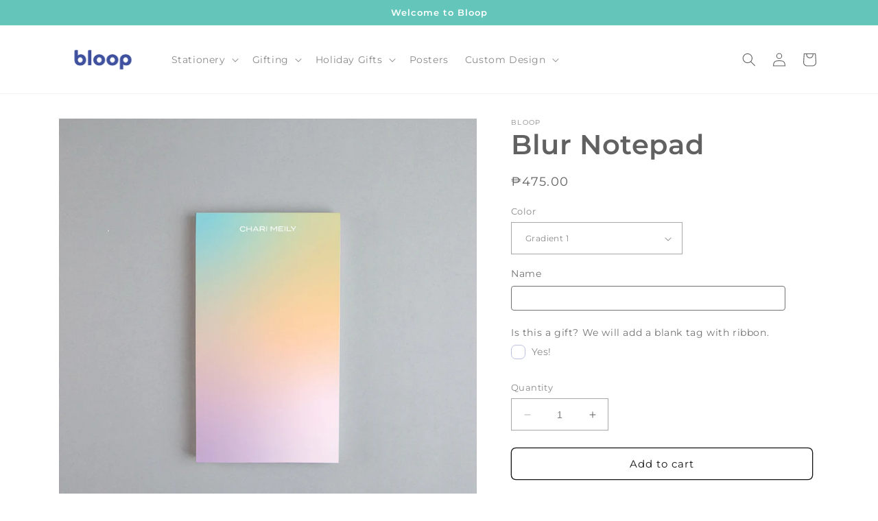

--- FILE ---
content_type: text/html; charset=utf-8
request_url: https://bloop.ph/products/blur-notepad
body_size: 31936
content:
<!doctype html>
<html class="no-js" lang="en">
  <head>
    <meta charset="utf-8">
    <meta http-equiv="X-UA-Compatible" content="IE=edge">
    <meta name="viewport" content="width=device-width,initial-scale=1">
    <meta name="theme-color" content="">
    <link rel="canonical" href="https://bloop.ph/products/blur-notepad">
    <link rel="preconnect" href="https://cdn.shopify.com" crossorigin><link rel="icon" type="image/png" href="//bloop.ph/cdn/shop/files/Bloop-Favicon_05196c92-f95b-4771-a801-9ceb5ae4d777.png?crop=center&height=32&v=1732860185&width=32"><link rel="preconnect" href="https://fonts.shopifycdn.com" crossorigin><title>
      Blur Notepad
 &ndash; Bloop Ph</title>

    
      <meta name="description" content="Our premium notepads are printed on slightly textured stock with off-white hues.  Specifications:Size: 4 x 7 inchesPaper Stock: Off-white Textured Paper 120 gsmNo of Sheets: 50 sheets per pad Kindly ensure that you check the spelling of your text as this cannot be changed after printing. Colors in the photo may differ ">
    

    

<meta property="og:site_name" content="Bloop Ph">
<meta property="og:url" content="https://bloop.ph/products/blur-notepad">
<meta property="og:title" content="Blur Notepad">
<meta property="og:type" content="product">
<meta property="og:description" content="Our premium notepads are printed on slightly textured stock with off-white hues.  Specifications:Size: 4 x 7 inchesPaper Stock: Off-white Textured Paper 120 gsmNo of Sheets: 50 sheets per pad Kindly ensure that you check the spelling of your text as this cannot be changed after printing. Colors in the photo may differ "><meta property="og:image" content="http://bloop.ph/cdn/shop/products/Notepad2.jpg?v=1627192102">
  <meta property="og:image:secure_url" content="https://bloop.ph/cdn/shop/products/Notepad2.jpg?v=1627192102">
  <meta property="og:image:width" content="1500">
  <meta property="og:image:height" content="1500"><meta property="og:price:amount" content="475.00">
  <meta property="og:price:currency" content="PHP"><meta name="twitter:card" content="summary_large_image">
<meta name="twitter:title" content="Blur Notepad">
<meta name="twitter:description" content="Our premium notepads are printed on slightly textured stock with off-white hues.  Specifications:Size: 4 x 7 inchesPaper Stock: Off-white Textured Paper 120 gsmNo of Sheets: 50 sheets per pad Kindly ensure that you check the spelling of your text as this cannot be changed after printing. Colors in the photo may differ ">


    <script src="//bloop.ph/cdn/shop/t/6/assets/constants.js?v=165488195745554878101676948162" defer="defer"></script>
    <script src="//bloop.ph/cdn/shop/t/6/assets/pubsub.js?v=2921868252632587581676948165" defer="defer"></script>
    <script src="//bloop.ph/cdn/shop/t/6/assets/global.js?v=85297797553816670871676948163" defer="defer"></script>
    <script>window.performance && window.performance.mark && window.performance.mark('shopify.content_for_header.start');</script><meta id="shopify-digital-wallet" name="shopify-digital-wallet" content="/25988726866/digital_wallets/dialog">
<meta name="shopify-checkout-api-token" content="91bcb853e66bdecad1941c750d60cb3f">
<meta id="in-context-paypal-metadata" data-shop-id="25988726866" data-venmo-supported="false" data-environment="production" data-locale="en_US" data-paypal-v4="true" data-currency="PHP">
<link rel="alternate" type="application/json+oembed" href="https://bloop.ph/products/blur-notepad.oembed">
<script async="async" src="/checkouts/internal/preloads.js?locale=en-PH"></script>
<script id="shopify-features" type="application/json">{"accessToken":"91bcb853e66bdecad1941c750d60cb3f","betas":["rich-media-storefront-analytics"],"domain":"bloop.ph","predictiveSearch":true,"shopId":25988726866,"locale":"en"}</script>
<script>var Shopify = Shopify || {};
Shopify.shop = "blooop.myshopify.com";
Shopify.locale = "en";
Shopify.currency = {"active":"PHP","rate":"1.0"};
Shopify.country = "PH";
Shopify.theme = {"name":"Dawn","id":122207076434,"schema_name":"Dawn","schema_version":"8.0.0","theme_store_id":887,"role":"main"};
Shopify.theme.handle = "null";
Shopify.theme.style = {"id":null,"handle":null};
Shopify.cdnHost = "bloop.ph/cdn";
Shopify.routes = Shopify.routes || {};
Shopify.routes.root = "/";</script>
<script type="module">!function(o){(o.Shopify=o.Shopify||{}).modules=!0}(window);</script>
<script>!function(o){function n(){var o=[];function n(){o.push(Array.prototype.slice.apply(arguments))}return n.q=o,n}var t=o.Shopify=o.Shopify||{};t.loadFeatures=n(),t.autoloadFeatures=n()}(window);</script>
<script id="shop-js-analytics" type="application/json">{"pageType":"product"}</script>
<script defer="defer" async type="module" src="//bloop.ph/cdn/shopifycloud/shop-js/modules/v2/client.init-shop-cart-sync_DlSlHazZ.en.esm.js"></script>
<script defer="defer" async type="module" src="//bloop.ph/cdn/shopifycloud/shop-js/modules/v2/chunk.common_D16XZWos.esm.js"></script>
<script type="module">
  await import("//bloop.ph/cdn/shopifycloud/shop-js/modules/v2/client.init-shop-cart-sync_DlSlHazZ.en.esm.js");
await import("//bloop.ph/cdn/shopifycloud/shop-js/modules/v2/chunk.common_D16XZWos.esm.js");

  window.Shopify.SignInWithShop?.initShopCartSync?.({"fedCMEnabled":true,"windoidEnabled":true});

</script>
<script>(function() {
  var isLoaded = false;
  function asyncLoad() {
    if (isLoaded) return;
    isLoaded = true;
    var urls = ["https:\/\/cdn.bitespeed.co\/snippets\/bitespeed-popups.js?shop=blooop.myshopify.com","https:\/\/pitchprint.io\/rsc\/js\/shopify.js?shop=blooop.myshopify.com","https:\/\/pitchprint.io\/rsc\/js\/shopify.js?shop=blooop.myshopify.com"];
    for (var i = 0; i < urls.length; i++) {
      var s = document.createElement('script');
      s.type = 'text/javascript';
      s.async = true;
      s.src = urls[i];
      var x = document.getElementsByTagName('script')[0];
      x.parentNode.insertBefore(s, x);
    }
  };
  if(window.attachEvent) {
    window.attachEvent('onload', asyncLoad);
  } else {
    window.addEventListener('load', asyncLoad, false);
  }
})();</script>
<script id="__st">var __st={"a":25988726866,"offset":28800,"reqid":"e8fec03d-cc16-4726-9516-2fcc610eaae0-1768586955","pageurl":"bloop.ph\/products\/blur-notepad","u":"a61d86851aef","p":"product","rtyp":"product","rid":4962056568914};</script>
<script>window.ShopifyPaypalV4VisibilityTracking = true;</script>
<script id="captcha-bootstrap">!function(){'use strict';const t='contact',e='account',n='new_comment',o=[[t,t],['blogs',n],['comments',n],[t,'customer']],c=[[e,'customer_login'],[e,'guest_login'],[e,'recover_customer_password'],[e,'create_customer']],r=t=>t.map((([t,e])=>`form[action*='/${t}']:not([data-nocaptcha='true']) input[name='form_type'][value='${e}']`)).join(','),a=t=>()=>t?[...document.querySelectorAll(t)].map((t=>t.form)):[];function s(){const t=[...o],e=r(t);return a(e)}const i='password',u='form_key',d=['recaptcha-v3-token','g-recaptcha-response','h-captcha-response',i],f=()=>{try{return window.sessionStorage}catch{return}},m='__shopify_v',_=t=>t.elements[u];function p(t,e,n=!1){try{const o=window.sessionStorage,c=JSON.parse(o.getItem(e)),{data:r}=function(t){const{data:e,action:n}=t;return t[m]||n?{data:e,action:n}:{data:t,action:n}}(c);for(const[e,n]of Object.entries(r))t.elements[e]&&(t.elements[e].value=n);n&&o.removeItem(e)}catch(o){console.error('form repopulation failed',{error:o})}}const l='form_type',E='cptcha';function T(t){t.dataset[E]=!0}const w=window,h=w.document,L='Shopify',v='ce_forms',y='captcha';let A=!1;((t,e)=>{const n=(g='f06e6c50-85a8-45c8-87d0-21a2b65856fe',I='https://cdn.shopify.com/shopifycloud/storefront-forms-hcaptcha/ce_storefront_forms_captcha_hcaptcha.v1.5.2.iife.js',D={infoText:'Protected by hCaptcha',privacyText:'Privacy',termsText:'Terms'},(t,e,n)=>{const o=w[L][v],c=o.bindForm;if(c)return c(t,g,e,D).then(n);var r;o.q.push([[t,g,e,D],n]),r=I,A||(h.body.append(Object.assign(h.createElement('script'),{id:'captcha-provider',async:!0,src:r})),A=!0)});var g,I,D;w[L]=w[L]||{},w[L][v]=w[L][v]||{},w[L][v].q=[],w[L][y]=w[L][y]||{},w[L][y].protect=function(t,e){n(t,void 0,e),T(t)},Object.freeze(w[L][y]),function(t,e,n,w,h,L){const[v,y,A,g]=function(t,e,n){const i=e?o:[],u=t?c:[],d=[...i,...u],f=r(d),m=r(i),_=r(d.filter((([t,e])=>n.includes(e))));return[a(f),a(m),a(_),s()]}(w,h,L),I=t=>{const e=t.target;return e instanceof HTMLFormElement?e:e&&e.form},D=t=>v().includes(t);t.addEventListener('submit',(t=>{const e=I(t);if(!e)return;const n=D(e)&&!e.dataset.hcaptchaBound&&!e.dataset.recaptchaBound,o=_(e),c=g().includes(e)&&(!o||!o.value);(n||c)&&t.preventDefault(),c&&!n&&(function(t){try{if(!f())return;!function(t){const e=f();if(!e)return;const n=_(t);if(!n)return;const o=n.value;o&&e.removeItem(o)}(t);const e=Array.from(Array(32),(()=>Math.random().toString(36)[2])).join('');!function(t,e){_(t)||t.append(Object.assign(document.createElement('input'),{type:'hidden',name:u})),t.elements[u].value=e}(t,e),function(t,e){const n=f();if(!n)return;const o=[...t.querySelectorAll(`input[type='${i}']`)].map((({name:t})=>t)),c=[...d,...o],r={};for(const[a,s]of new FormData(t).entries())c.includes(a)||(r[a]=s);n.setItem(e,JSON.stringify({[m]:1,action:t.action,data:r}))}(t,e)}catch(e){console.error('failed to persist form',e)}}(e),e.submit())}));const S=(t,e)=>{t&&!t.dataset[E]&&(n(t,e.some((e=>e===t))),T(t))};for(const o of['focusin','change'])t.addEventListener(o,(t=>{const e=I(t);D(e)&&S(e,y())}));const B=e.get('form_key'),M=e.get(l),P=B&&M;t.addEventListener('DOMContentLoaded',(()=>{const t=y();if(P)for(const e of t)e.elements[l].value===M&&p(e,B);[...new Set([...A(),...v().filter((t=>'true'===t.dataset.shopifyCaptcha))])].forEach((e=>S(e,t)))}))}(h,new URLSearchParams(w.location.search),n,t,e,['guest_login'])})(!0,!0)}();</script>
<script integrity="sha256-4kQ18oKyAcykRKYeNunJcIwy7WH5gtpwJnB7kiuLZ1E=" data-source-attribution="shopify.loadfeatures" defer="defer" src="//bloop.ph/cdn/shopifycloud/storefront/assets/storefront/load_feature-a0a9edcb.js" crossorigin="anonymous"></script>
<script data-source-attribution="shopify.dynamic_checkout.dynamic.init">var Shopify=Shopify||{};Shopify.PaymentButton=Shopify.PaymentButton||{isStorefrontPortableWallets:!0,init:function(){window.Shopify.PaymentButton.init=function(){};var t=document.createElement("script");t.src="https://bloop.ph/cdn/shopifycloud/portable-wallets/latest/portable-wallets.en.js",t.type="module",document.head.appendChild(t)}};
</script>
<script data-source-attribution="shopify.dynamic_checkout.buyer_consent">
  function portableWalletsHideBuyerConsent(e){var t=document.getElementById("shopify-buyer-consent"),n=document.getElementById("shopify-subscription-policy-button");t&&n&&(t.classList.add("hidden"),t.setAttribute("aria-hidden","true"),n.removeEventListener("click",e))}function portableWalletsShowBuyerConsent(e){var t=document.getElementById("shopify-buyer-consent"),n=document.getElementById("shopify-subscription-policy-button");t&&n&&(t.classList.remove("hidden"),t.removeAttribute("aria-hidden"),n.addEventListener("click",e))}window.Shopify?.PaymentButton&&(window.Shopify.PaymentButton.hideBuyerConsent=portableWalletsHideBuyerConsent,window.Shopify.PaymentButton.showBuyerConsent=portableWalletsShowBuyerConsent);
</script>
<script>
  function portableWalletsCleanup(e){e&&e.src&&console.error("Failed to load portable wallets script "+e.src);var t=document.querySelectorAll("shopify-accelerated-checkout .shopify-payment-button__skeleton, shopify-accelerated-checkout-cart .wallet-cart-button__skeleton"),e=document.getElementById("shopify-buyer-consent");for(let e=0;e<t.length;e++)t[e].remove();e&&e.remove()}function portableWalletsNotLoadedAsModule(e){e instanceof ErrorEvent&&"string"==typeof e.message&&e.message.includes("import.meta")&&"string"==typeof e.filename&&e.filename.includes("portable-wallets")&&(window.removeEventListener("error",portableWalletsNotLoadedAsModule),window.Shopify.PaymentButton.failedToLoad=e,"loading"===document.readyState?document.addEventListener("DOMContentLoaded",window.Shopify.PaymentButton.init):window.Shopify.PaymentButton.init())}window.addEventListener("error",portableWalletsNotLoadedAsModule);
</script>

<script type="module" src="https://bloop.ph/cdn/shopifycloud/portable-wallets/latest/portable-wallets.en.js" onError="portableWalletsCleanup(this)" crossorigin="anonymous"></script>
<script nomodule>
  document.addEventListener("DOMContentLoaded", portableWalletsCleanup);
</script>

<link id="shopify-accelerated-checkout-styles" rel="stylesheet" media="screen" href="https://bloop.ph/cdn/shopifycloud/portable-wallets/latest/accelerated-checkout-backwards-compat.css" crossorigin="anonymous">
<style id="shopify-accelerated-checkout-cart">
        #shopify-buyer-consent {
  margin-top: 1em;
  display: inline-block;
  width: 100%;
}

#shopify-buyer-consent.hidden {
  display: none;
}

#shopify-subscription-policy-button {
  background: none;
  border: none;
  padding: 0;
  text-decoration: underline;
  font-size: inherit;
  cursor: pointer;
}

#shopify-subscription-policy-button::before {
  box-shadow: none;
}

      </style>
<script id="sections-script" data-sections="header,footer" defer="defer" src="//bloop.ph/cdn/shop/t/6/compiled_assets/scripts.js?v=2947"></script>
<script>window.performance && window.performance.mark && window.performance.mark('shopify.content_for_header.end');</script>


    <style data-shopify>
      @font-face {
  font-family: Montserrat;
  font-weight: 400;
  font-style: normal;
  font-display: swap;
  src: url("//bloop.ph/cdn/fonts/montserrat/montserrat_n4.81949fa0ac9fd2021e16436151e8eaa539321637.woff2") format("woff2"),
       url("//bloop.ph/cdn/fonts/montserrat/montserrat_n4.a6c632ca7b62da89c3594789ba828388aac693fe.woff") format("woff");
}

      @font-face {
  font-family: Montserrat;
  font-weight: 700;
  font-style: normal;
  font-display: swap;
  src: url("//bloop.ph/cdn/fonts/montserrat/montserrat_n7.3c434e22befd5c18a6b4afadb1e3d77c128c7939.woff2") format("woff2"),
       url("//bloop.ph/cdn/fonts/montserrat/montserrat_n7.5d9fa6e2cae713c8fb539a9876489d86207fe957.woff") format("woff");
}

      @font-face {
  font-family: Montserrat;
  font-weight: 400;
  font-style: italic;
  font-display: swap;
  src: url("//bloop.ph/cdn/fonts/montserrat/montserrat_i4.5a4ea298b4789e064f62a29aafc18d41f09ae59b.woff2") format("woff2"),
       url("//bloop.ph/cdn/fonts/montserrat/montserrat_i4.072b5869c5e0ed5b9d2021e4c2af132e16681ad2.woff") format("woff");
}

      @font-face {
  font-family: Montserrat;
  font-weight: 700;
  font-style: italic;
  font-display: swap;
  src: url("//bloop.ph/cdn/fonts/montserrat/montserrat_i7.a0d4a463df4f146567d871890ffb3c80408e7732.woff2") format("woff2"),
       url("//bloop.ph/cdn/fonts/montserrat/montserrat_i7.f6ec9f2a0681acc6f8152c40921d2a4d2e1a2c78.woff") format("woff");
}

      @font-face {
  font-family: Montserrat;
  font-weight: 600;
  font-style: normal;
  font-display: swap;
  src: url("//bloop.ph/cdn/fonts/montserrat/montserrat_n6.1326b3e84230700ef15b3a29fb520639977513e0.woff2") format("woff2"),
       url("//bloop.ph/cdn/fonts/montserrat/montserrat_n6.652f051080eb14192330daceed8cd53dfdc5ead9.woff") format("woff");
}


      :root {
        --font-body-family: Montserrat, sans-serif;
        --font-body-style: normal;
        --font-body-weight: 400;
        --font-body-weight-bold: 700;

        --font-heading-family: Montserrat, sans-serif;
        --font-heading-style: normal;
        --font-heading-weight: 600;

        --font-body-scale: 1.0;
        --font-heading-scale: 1.0;

        --color-base-text: 97, 97, 97;
        --color-shadow: 97, 97, 97;
        --color-base-background-1: 255, 255, 255;
        --color-base-background-2: 243, 243, 243;
        --color-base-solid-button-labels: 255, 255, 255;
        --color-base-outline-button-labels: 18, 18, 18;
        --color-base-accent-1: 100, 198, 186;
        --color-base-accent-2: 51, 79, 180;
        --payment-terms-background-color: #ffffff;

        --gradient-base-background-1: #ffffff;
        --gradient-base-background-2: #f3f3f3;
        --gradient-base-accent-1: #64c6ba;
        --gradient-base-accent-2: #334fb4;

        --media-padding: px;
        --media-border-opacity: 0.05;
        --media-border-width: 0px;
        --media-radius: 0px;
        --media-shadow-opacity: 0.0;
        --media-shadow-horizontal-offset: 0px;
        --media-shadow-vertical-offset: 4px;
        --media-shadow-blur-radius: 5px;
        --media-shadow-visible: 0;

        --page-width: 120rem;
        --page-width-margin: 0rem;

        --product-card-image-padding: 0.0rem;
        --product-card-corner-radius: 0.0rem;
        --product-card-text-alignment: left;
        --product-card-border-width: 0.0rem;
        --product-card-border-opacity: 0.1;
        --product-card-shadow-opacity: 0.0;
        --product-card-shadow-visible: 0;
        --product-card-shadow-horizontal-offset: 0.0rem;
        --product-card-shadow-vertical-offset: 0.4rem;
        --product-card-shadow-blur-radius: 0.5rem;

        --collection-card-image-padding: 0.0rem;
        --collection-card-corner-radius: 0.0rem;
        --collection-card-text-alignment: left;
        --collection-card-border-width: 0.0rem;
        --collection-card-border-opacity: 0.1;
        --collection-card-shadow-opacity: 0.0;
        --collection-card-shadow-visible: 0;
        --collection-card-shadow-horizontal-offset: 0.0rem;
        --collection-card-shadow-vertical-offset: 0.4rem;
        --collection-card-shadow-blur-radius: 0.5rem;

        --blog-card-image-padding: 0.0rem;
        --blog-card-corner-radius: 0.0rem;
        --blog-card-text-alignment: left;
        --blog-card-border-width: 0.0rem;
        --blog-card-border-opacity: 0.1;
        --blog-card-shadow-opacity: 0.0;
        --blog-card-shadow-visible: 0;
        --blog-card-shadow-horizontal-offset: 0.0rem;
        --blog-card-shadow-vertical-offset: 0.4rem;
        --blog-card-shadow-blur-radius: 0.5rem;

        --badge-corner-radius: 4.0rem;

        --popup-border-width: 1px;
        --popup-border-opacity: 0.1;
        --popup-corner-radius: 0px;
        --popup-shadow-opacity: 0.0;
        --popup-shadow-horizontal-offset: 0px;
        --popup-shadow-vertical-offset: 4px;
        --popup-shadow-blur-radius: 5px;

        --drawer-border-width: 1px;
        --drawer-border-opacity: 0.1;
        --drawer-shadow-opacity: 0.0;
        --drawer-shadow-horizontal-offset: 0px;
        --drawer-shadow-vertical-offset: 4px;
        --drawer-shadow-blur-radius: 5px;

        --spacing-sections-desktop: 0px;
        --spacing-sections-mobile: 0px;

        --grid-desktop-vertical-spacing: 8px;
        --grid-desktop-horizontal-spacing: 8px;
        --grid-mobile-vertical-spacing: 4px;
        --grid-mobile-horizontal-spacing: 4px;

        --text-boxes-border-opacity: 0.1;
        --text-boxes-border-width: 0px;
        --text-boxes-radius: 0px;
        --text-boxes-shadow-opacity: 0.0;
        --text-boxes-shadow-visible: 0;
        --text-boxes-shadow-horizontal-offset: 0px;
        --text-boxes-shadow-vertical-offset: 4px;
        --text-boxes-shadow-blur-radius: 5px;

        --buttons-radius: 6px;
        --buttons-radius-outset: 7px;
        --buttons-border-width: 1px;
        --buttons-border-opacity: 1.0;
        --buttons-shadow-opacity: 0.0;
        --buttons-shadow-visible: 0;
        --buttons-shadow-horizontal-offset: 0px;
        --buttons-shadow-vertical-offset: 4px;
        --buttons-shadow-blur-radius: 5px;
        --buttons-border-offset: 0.3px;

        --inputs-radius: 0px;
        --inputs-border-width: 1px;
        --inputs-border-opacity: 0.55;
        --inputs-shadow-opacity: 0.0;
        --inputs-shadow-horizontal-offset: 0px;
        --inputs-margin-offset: 0px;
        --inputs-shadow-vertical-offset: 4px;
        --inputs-shadow-blur-radius: 5px;
        --inputs-radius-outset: 0px;

        --variant-pills-radius: 40px;
        --variant-pills-border-width: 1px;
        --variant-pills-border-opacity: 0.55;
        --variant-pills-shadow-opacity: 0.0;
        --variant-pills-shadow-horizontal-offset: 0px;
        --variant-pills-shadow-vertical-offset: 4px;
        --variant-pills-shadow-blur-radius: 5px;
      }

      *,
      *::before,
      *::after {
        box-sizing: inherit;
      }

      html {
        box-sizing: border-box;
        font-size: calc(var(--font-body-scale) * 62.5%);
        height: 100%;
      }

      body {
        display: grid;
        grid-template-rows: auto auto 1fr auto;
        grid-template-columns: 100%;
        min-height: 100%;
        margin: 0;
        font-size: 1.5rem;
        letter-spacing: 0.06rem;
        line-height: calc(1 + 0.8 / var(--font-body-scale));
        font-family: var(--font-body-family);
        font-style: var(--font-body-style);
        font-weight: var(--font-body-weight);
      }

      @media screen and (min-width: 750px) {
        body {
          font-size: 1.6rem;
        }
      }
    </style>

    <link href="//bloop.ph/cdn/shop/t/6/assets/base.css?v=101223855115698429961756973369" rel="stylesheet" type="text/css" media="all" />
<link rel="preload" as="font" href="//bloop.ph/cdn/fonts/montserrat/montserrat_n4.81949fa0ac9fd2021e16436151e8eaa539321637.woff2" type="font/woff2" crossorigin><link rel="preload" as="font" href="//bloop.ph/cdn/fonts/montserrat/montserrat_n6.1326b3e84230700ef15b3a29fb520639977513e0.woff2" type="font/woff2" crossorigin><link rel="stylesheet" href="//bloop.ph/cdn/shop/t/6/assets/component-predictive-search.css?v=85913294783299393391676948163" media="print" onload="this.media='all'"><script>document.documentElement.className = document.documentElement.className.replace('no-js', 'js');
    if (Shopify.designMode) {
      document.documentElement.classList.add('shopify-design-mode');
    }
    </script>
  <!-- BEGIN app block: shopify://apps/king-product-options-variant/blocks/app-embed/ce104259-52b1-4720-9ecf-76b34cae0401 -->
    
        <!-- BEGIN app snippet: option.v1 --><link href="//cdn.shopify.com/extensions/019b4e43-a383-7f0c-979c-7303d462adcd/king-product-options-variant-70/assets/ymq-option.css" rel="stylesheet" type="text/css" media="all" />
<link async href='https://option.ymq.cool/option/bottom.css' rel='stylesheet'> 
<style id="ymq-jsstyle"></style>
<script data-asyncLoad='asyncLoad' data-mbAt2ktK3Dmszf6K="mbAt2ktK3Dmszf6K">
    window.best_option = window.best_option || {}; 

    best_option.shop = `blooop.myshopify.com`; 

    best_option.page = `product`; 

    best_option.ymq_option_branding = {}; 
      
        best_option.ymq_option_branding = {"button":{"--button-background-checked-color":"#000000","--button-background-color":"#FFFFFF","--button-background-disabled-color":"#FFFFFF","--button-border-checked-color":"#000000","--button-border-color":"#000000","--button-border-disabled-color":"#000000","--button-font-checked-color":"#FFFFFF","--button-font-disabled-color":"#cccccc","--button-font-color":"#000000","--button-border-radius":"4","--button-font-size":"16","--button-line-height":"20","--button-margin-l-r":"4","--button-margin-u-d":"4","--button-padding-l-r":"16","--button-padding-u-d":"10"},"radio":{"--radio-border-color":"#BBC1E1","--radio-border-checked-color":"#BBC1E1","--radio-border-disabled-color":"#BBC1E1","--radio-border-hover-color":"#BBC1E1","--radio-background-color":"#FFFFFF","--radio-background-checked-color":"#275EFE","--radio-background-disabled-color":"#E1E6F9","--radio-background-hover-color":"#FFFFFF","--radio-inner-color":"#E1E6F9","--radio-inner-checked-color":"#FFFFFF","--radio-inner-disabled-color":"#FFFFFF"},"input":{"--input-border-color":"#717171","--input-border-checked-color":"#717171","--input-background-color":"#FFFFFF","--input-background-checked-color":"#FFFFFF","--input-font-color":"#717171","--input-font-checked-color":"#717171","--input-padding-u-d":"9","--input-padding-l-r":"16","--input-width":"100","--input-max-width":"400","--input-font-size":"14","--input-border-radius":"4"},"select":{"--select-border-color":"#000000","--select-border-checked-color":"#000000","--select-background-color":"#FFFFFF","--select-background-checked-color":"#FFFFFF","--select-font-color":"#000000","--select-font-checked-color":"#000000","--select-option-background-color":"#FFFFFF","--select-option-background-checked-color":"#F5F9FF","--select-option-background-disabled-color":"#FFFFFF","--select-option-font-color":"#000000","--select-option-font-checked-color":"#000000","--select-option-font-disabled-color":"#CCCCCC","--select-padding-u-d":"9","--select-padding-l-r":"16","--select-option-padding-u-d":"9","--select-option-padding-l-r":"16","--select-width":"100","--select-max-width":"400","--select-font-size":"14","--select-border-radius":"0"},"multiple":{"--multiple-background-color":"#F5F9FF","--multiple-font-color":"#000000","--multiple-padding-u-d":"2","--multiple-padding-l-r":"8","--multiple-font-size":"12","--multiple-border-radius":"0"},"img":{"--img-border-color":"#E1E1E1","--img-border-checked-color":"#000000","--img-border-disabled-color":"#000000","--img-width":"50","--img-height":"50","--img-margin-u-d":"2","--img-margin-l-r":"2","--img-border-radius":"4"},"upload":{"--upload-background-color":"#409EFF","--upload-font-color":"#FFFFFF","--upload-border-color":"#409EFF","--upload-padding-u-d":"12","--upload-padding-l-r":"20","--upload-font-size":"12","--upload-border-radius":"4"},"cart":{"--cart-border-color":"#000000","--buy-border-color":"#000000","--cart-border-hover-color":"#000000","--buy-border-hover-color":"#000000","--cart-background-color":"#000000","--buy-background-color":"#000000","--cart-background-hover-color":"#000000","--buy-background-hover-color":"#000000","--cart-font-color":"#FFFFFF","--buy-font-color":"#FFFFFF","--cart-font-hover-color":"#FFFFFF","--buy-font-hover-color":"#FFFFFF","--cart-padding-u-d":"12","--cart-padding-l-r":"16","--buy-padding-u-d":"12","--buy-padding-l-r":"16","--cart-margin-u-d":"4","--cart-margin-l-r":"0","--buy-margin-u-d":"4","--buy-margin-l-r":"0","--cart-width":"100","--cart-max-width":"800","--buy-width":"100","--buy-max-width":"800","--cart-font-size":"14","--cart-border-radius":"0","--buy-font-size":"14","--buy-border-radius":"0"},"quantity":{"--quantity-border-color":"#A6A3A3","--quantity-font-color":"#000000","--quantity-background-color":"#FFFFFF","--quantity-width":"150","--quantity-height":"40","--quantity-font-size":"14","--quantity-border-radius":"0"},"global":{"--global-title-color":"#717171","--global-help-color":"#000000","--global-error-color":"#DC3545","--global-title-font-size":"14","--global-help-font-size":"12","--global-error-font-size":"12","--global-margin-top":"0","--global-margin-bottom":"20","--global-margin-left":"0","--global-margin-right":"0","--global-title-margin-top":"0","--global-title-margin-bottom":"5","--global-title-margin-left":"0","--global-title-margin-right":"0","--global-help-margin-top":"5","--global-help-margin-bottom":"0","--global-help-margin-left":"0","--global-help-margin-right":"0","--global-error-margin-top":"5","--global-error-margin-bottom":"0","--global-error-margin-left":"0","--global-error-margin-right":"0"},"discount":{"--new-discount-normal-color":"#1878B9","--new-discount-error-color":"#E22120","--new-discount-layout":"flex-end"},"lan":{"require":"This is a required field.","email":"Please enter a valid email address.","phone":"Please enter the correct phone.","number":"Please enter an number.","integer":"Please enter an integer.","min_char":"Please enter no less than %s characters.","max_char":"Please enter no more than %s characters.","max_s":"Please choose less than %s options.","min_s":"Please choose more than %s options.","total_s":"Please choose %s options.","min":"Please enter no less than %s.","max":"Please enter no more than %s.","currency":"PHP","sold_out":"sold out","please_choose":"Please choose","add_to_cart":"ADD TO CART","buy_it_now":"BUY IT NOW","add_price_text":"Selection will add %s to the price","discount_code":"Discount code","application":"Apply","discount_error1":"Enter a valid discount code","discount_error2":"discount code isn't valid for the items in your cart"},"price":{"--price-border-color":"#000000","--price-background-color":"#FFFFFF","--price-font-color":"#000000","--price-price-font-color":"#03de90","--price-padding-u-d":"9","--price-padding-l-r":"16","--price-width":"100","--price-max-width":"400","--price-font-size":"14","--price-border-radius":"0"},"extra":{"is_show":"0","plan":0,"quantity-box":"0","price-value":"3,4,15,6,16,7","variant-original-margin-bottom":"15","strong-dorp-down":0,"radio-unchecked":"1","img-option-bigger":1,"add-button-reload":1,"buy-now-new":1,"open-theme-buy-now":"0","open-theme-ajax-cart":"0","free_plan":0,"img_cdn":1,"form-box-new":1,"timestamp":1678163665,"new":2,"variant-original":"1","customecss":".ymq-option-title{\n\tfont-weight: normal !important;\n}"}}; 
     
        
    best_option.product = {"id":4962056568914,"title":"Blur Notepad","handle":"blur-notepad","description":"\u003cp\u003e\u003cmeta charset=\"utf-8\"\u003e\u003cspan data-mce-fragment=\"1\"\u003eOur premium notepads are printed on slightly textured stock with off-white hues. \u003c\/span\u003e\u003cbr\u003e\u003c\/p\u003e\n\u003cp\u003e\u003cmeta charset=\"utf-8\"\u003e\u003cspan style=\"text-decoration: underline;\"\u003eSpecifications:\u003c\/span\u003e\u003cbr\u003e\u003cspan\u003eSize: 4 x 7 inches\u003c\/span\u003e\u003cbr\u003e\u003cspan\u003ePaper Stock: Off-white Textured Paper 120 gsm\u003cbr\u003eNo of Sheets: 50 sheets per pad\u003cbr\u003e\u003c\/span\u003e\u003c\/p\u003e\n\u003cp\u003e\u003cspan\u003eKindly ensure that you check the spelling of your text as this cannot be changed after printing. Colors in the photo may differ from the actual printing.\u003c\/span\u003e\u003c\/p\u003e\n\u003cp\u003e\u003cmeta charset=\"utf-8\"\u003e\u003cmeta charset=\"utf-8\"\u003e\u003cem data-mce-fragment=\"1\"\u003ePrinted on \u003ca href=\"https:\/\/bloop.ph\/pages\/our-paper\" data-mce-href=\"https:\/\/bloop.ph\/pages\/our-paper\" target=\"_blank\" data-mce-fragment=\"1\"\u003eFSC® certified\u003c\/a\u003e paper.\u003c\/em\u003e\u003cbr\u003e\u003c\/p\u003e","published_at":"2021-02-19T16:06:48+08:00","created_at":"2021-02-19T16:05:57+08:00","vendor":"Bloop","type":"Notepad","tags":["nameonly"],"price":47500,"price_min":47500,"price_max":47500,"available":true,"price_varies":false,"compare_at_price":null,"compare_at_price_min":0,"compare_at_price_max":0,"compare_at_price_varies":false,"variants":[{"id":33301055307858,"title":"Gradient 1","option1":"Gradient 1","option2":null,"option3":null,"sku":null,"requires_shipping":true,"taxable":false,"featured_image":null,"available":true,"name":"Blur Notepad - Gradient 1","public_title":"Gradient 1","options":["Gradient 1"],"price":47500,"weight":134,"compare_at_price":null,"inventory_management":null,"barcode":null,"requires_selling_plan":false,"selling_plan_allocations":[]},{"id":33301055340626,"title":"Gradient 2","option1":"Gradient 2","option2":null,"option3":null,"sku":null,"requires_shipping":true,"taxable":false,"featured_image":null,"available":true,"name":"Blur Notepad - Gradient 2","public_title":"Gradient 2","options":["Gradient 2"],"price":47500,"weight":134,"compare_at_price":null,"inventory_management":null,"barcode":null,"requires_selling_plan":false,"selling_plan_allocations":[]}],"images":["\/\/bloop.ph\/cdn\/shop\/products\/Notepad2.jpg?v=1627192102","\/\/bloop.ph\/cdn\/shop\/products\/NP_4b46bbf8-015e-4c95-b9bb-2b8643f36ac9.jpg?v=1627192102","\/\/bloop.ph\/cdn\/shop\/products\/ColorOptions3_90f11c66-7da2-462b-b594-d6d158808757.jpg?v=1627192108","\/\/bloop.ph\/cdn\/shop\/products\/Notepad_62041902-692b-4e23-8816-8e7ba496c246.jpg?v=1627192108"],"featured_image":"\/\/bloop.ph\/cdn\/shop\/products\/Notepad2.jpg?v=1627192102","options":["Color"],"media":[{"alt":null,"id":8398043218002,"position":1,"preview_image":{"aspect_ratio":1.0,"height":1500,"width":1500,"src":"\/\/bloop.ph\/cdn\/shop\/products\/Notepad2.jpg?v=1627192102"},"aspect_ratio":1.0,"height":1500,"media_type":"image","src":"\/\/bloop.ph\/cdn\/shop\/products\/Notepad2.jpg?v=1627192102","width":1500},{"alt":null,"id":8398043283538,"position":2,"preview_image":{"aspect_ratio":0.571,"height":2100,"width":1200,"src":"\/\/bloop.ph\/cdn\/shop\/products\/NP_4b46bbf8-015e-4c95-b9bb-2b8643f36ac9.jpg?v=1627192102"},"aspect_ratio":0.571,"height":2100,"media_type":"image","src":"\/\/bloop.ph\/cdn\/shop\/products\/NP_4b46bbf8-015e-4c95-b9bb-2b8643f36ac9.jpg?v=1627192102","width":1200},{"alt":null,"id":20567595352146,"position":3,"preview_image":{"aspect_ratio":1.0,"height":1200,"width":1200,"src":"\/\/bloop.ph\/cdn\/shop\/products\/ColorOptions3_90f11c66-7da2-462b-b594-d6d158808757.jpg?v=1627192108"},"aspect_ratio":1.0,"height":1200,"media_type":"image","src":"\/\/bloop.ph\/cdn\/shop\/products\/ColorOptions3_90f11c66-7da2-462b-b594-d6d158808757.jpg?v=1627192108","width":1200},{"alt":null,"id":20567594205266,"position":4,"preview_image":{"aspect_ratio":1.0,"height":1200,"width":1200,"src":"\/\/bloop.ph\/cdn\/shop\/products\/Notepad_62041902-692b-4e23-8816-8e7ba496c246.jpg?v=1627192108"},"aspect_ratio":1.0,"height":1200,"media_type":"image","src":"\/\/bloop.ph\/cdn\/shop\/products\/Notepad_62041902-692b-4e23-8816-8e7ba496c246.jpg?v=1627192108","width":1200}],"requires_selling_plan":false,"selling_plan_groups":[],"content":"\u003cp\u003e\u003cmeta charset=\"utf-8\"\u003e\u003cspan data-mce-fragment=\"1\"\u003eOur premium notepads are printed on slightly textured stock with off-white hues. \u003c\/span\u003e\u003cbr\u003e\u003c\/p\u003e\n\u003cp\u003e\u003cmeta charset=\"utf-8\"\u003e\u003cspan style=\"text-decoration: underline;\"\u003eSpecifications:\u003c\/span\u003e\u003cbr\u003e\u003cspan\u003eSize: 4 x 7 inches\u003c\/span\u003e\u003cbr\u003e\u003cspan\u003ePaper Stock: Off-white Textured Paper 120 gsm\u003cbr\u003eNo of Sheets: 50 sheets per pad\u003cbr\u003e\u003c\/span\u003e\u003c\/p\u003e\n\u003cp\u003e\u003cspan\u003eKindly ensure that you check the spelling of your text as this cannot be changed after printing. Colors in the photo may differ from the actual printing.\u003c\/span\u003e\u003c\/p\u003e\n\u003cp\u003e\u003cmeta charset=\"utf-8\"\u003e\u003cmeta charset=\"utf-8\"\u003e\u003cem data-mce-fragment=\"1\"\u003ePrinted on \u003ca href=\"https:\/\/bloop.ph\/pages\/our-paper\" data-mce-href=\"https:\/\/bloop.ph\/pages\/our-paper\" target=\"_blank\" data-mce-fragment=\"1\"\u003eFSC® certified\u003c\/a\u003e paper.\u003c\/em\u003e\u003cbr\u003e\u003c\/p\u003e"}; 

    best_option.ymq_has_only_default_variant = true; 
     
        best_option.ymq_has_only_default_variant = false; 
     

    
        best_option.ymq_status = {}; 
         

        best_option.ymq_variantjson = {}; 
         

        best_option.ymq_option_data = {}; 
        

        best_option.ymq_option_condition = {}; 
         
            
    


    best_option.product_collections = {};
    
        best_option.product_collections[262028034130] = {"id":262028034130,"handle":"all","title":"All","updated_at":"2026-01-16T20:18:00+08:00","body_html":"","published_at":"2021-06-01T18:54:35+08:00","sort_order":"best-selling","template_suffix":"","disjunctive":false,"rules":[{"column":"type","relation":"not_equals","condition":"PD Custom Product"}],"published_scope":"web"};
    
        best_option.product_collections[171553128530] = {"id":171553128530,"handle":"notepad","title":"Notepads","updated_at":"2026-01-12T20:16:14+08:00","body_html":"\u003cp\u003eStay organized with Bloop’s personalized notepads, designed for lists, notes, and daily reminders.\u003c\/p\u003e\n\u003cdiv style=\"display:none;\"\u003e\nOur personalized notepads feature tear-off sheets printed on premium paper, customizable with names, initials, or phrases. Perfect for grocery lists, office notes, or personal reminders, they combine practicality with creativity. Bloop notepads are also a great gift idea for students, professionals, and loved ones. Produced in the Philippines, these custom notepads are part of our mission to create stationery that blends quality, style, and personalization.\n\u003c\/div\u003e\n","published_at":"2021-02-19T16:00:18+08:00","sort_order":"manual","template_suffix":"","disjunctive":false,"rules":[{"column":"type","relation":"equals","condition":"Notepad"}],"published_scope":"web","image":{"created_at":"2021-06-01T22:53:07+08:00","alt":null,"width":1200,"height":1200,"src":"\/\/bloop.ph\/cdn\/shop\/collections\/Notepads_0c3c3aa4-f8e2-4d41-b200-cf3b0176f954.jpg?v=1622559187"}};
    
        best_option.product_collections[263207223378] = {"id":263207223378,"handle":"stationery","title":"Stationery","updated_at":"2026-01-16T20:18:00+08:00","body_html":"","published_at":"2021-09-10T18:02:22+08:00","sort_order":"best-selling","template_suffix":"","disjunctive":true,"rules":[{"column":"type","relation":"contains","condition":"Gift Set"},{"column":"type","relation":"contains","condition":"Notepad"},{"column":"type","relation":"contains","condition":"Flat Notecards"},{"column":"type","relation":"contains","condition":"Folded Notecards"},{"column":"type","relation":"contains","condition":"Shaped Notecards"},{"column":"type","relation":"contains","condition":"Notebook"},{"column":"type","relation":"contains","condition":"Notepad"},{"column":"type","relation":"contains","condition":"Generic Notecards"},{"column":"type","relation":"contains","condition":"Spiral Memopad"}],"published_scope":"web"};
    


    best_option.ymq_template_options = {};
    best_option.ymq_option_template = {};
    best_option.ymq_option_template_condition = {}; 
    
    
    

    
        best_option.ymq_option_template_sort = `1,518,519,520,521,522,523,2,4,5,6,7,8,9,10,11,12,13,14,15,16,17`;
    

    
        best_option.ymq_option_template_sort_before = false;
    
    
    
    best_option.ymq_option_template_c_t = {};
    best_option.ymq_option_template_condition_c_t = {};
    best_option.ymq_option_template_assign_c_t = {};
    
    
        
        
            
            
                best_option.ymq_template_options[`tem1`] = {"template":{"ymq1tem1":{"id":"1tem1","type":"1","label":"Name","open_new_window":1,"is_get_to_cart":1,"onetime":0,"required":"0","column_width":"","tooltip":"","tooltip_position":"1","hide_title":"0","class":"","help":"","alert_text":"","a_t1":"","a_t2":"","a_width":"700","weight":"","sku":"","price":"","one_time":"0","placeholder":"","min_char":"","max_char":"","default_text":"","min":"","max":"","field_type":"1"},"ymq1tem2":{"id":"1tem2","type":"6","options":{"1tem2_1":{"link":"","allow_link":0,"weight":"","sku":"","id":"1tem2_1","price":"","value":"Yes!","hasstock":1,"one_time":"0","default":"0","canvas_type":"2","canvas1":"","canvas2":"","qty_input":0}},"label":"Is this a gift? We will add a blank tag with ribbon.","open_new_window":1,"is_get_to_cart":1,"onetime":0,"required":"0","column_width":"","tooltip":"","tooltip_position":"1","hide_title":"0","class":"","help":"","alert_text":"","a_t1":"","a_t2":"","a_width":"700","style":"1","min_s":"","max_s":""}},"condition":{},"assign":{"type":1,"manual":{"tag":"nameonly","collection":"","product":""},"automate":{"type":"2","data":{"1":{"tem_condition":"5","tem_condition_type":"7","tem_condition_value":"nameonly"}}}}};
                best_option.ymq_option_template_c_t[`tem1`] = best_option.ymq_template_options[`tem1`]['template'];
                best_option.ymq_option_template_condition_c_t[`tem1`] = best_option.ymq_template_options[`tem1`]['condition'];
                best_option.ymq_option_template_assign_c_t[`tem1`] = best_option.ymq_template_options[`tem1`]['assign'];
            
        
            
            
                best_option.ymq_template_options[`tem522`] = {"template":{"ymq522tem1":{"id":"522tem1","type":"6","options":{"522tem1_1":{"link":"","allow_link":0,"weight":"","sku":"","id":"522tem1_1","price":"","value":"Yes!","hasstock":1,"one_time":"0","default":"0","canvas_type":"2","canvas1":"","canvas2":"","qty_input":0}},"label":"Is this a gift? We will add a blank tag with ribbon.","open_new_window":1,"is_get_to_cart":1,"onetime":0,"required":"0","column_width":"","tooltip":"","tooltip_position":"1","hide_title":"0","class":"","help":"","alert_text":"","a_t1":"","a_t2":"","a_width":"700","style":"1","min_s":"","max_s":""}},"condition":{},"assign":{"type":1,"manual":{"tag":"","collection":"","product":""},"automate":{"type":"1","data":{"1":{"tem_condition":"5","tem_condition_type":"1","tem_condition_value":"giftoption"}}}}};
                best_option.ymq_option_template_c_t[`tem522`] = best_option.ymq_template_options[`tem522`]['template'];
                best_option.ymq_option_template_condition_c_t[`tem522`] = best_option.ymq_template_options[`tem522`]['condition'];
                best_option.ymq_option_template_assign_c_t[`tem522`] = best_option.ymq_template_options[`tem522`]['assign'];
            
        
            
            
                best_option.ymq_template_options[`tem521`] = {"template":{"ymq521tem2":{"id":"521tem2","type":"2","label":"Greeting (leave blank if no changes)","open_new_window":1,"is_get_to_cart":1,"onetime":0,"required":"0","column_width":"","tooltip":"","tooltip_position":"1","hide_title":"0","class":"","help":"","alert_text":"","a_t1":"","a_t2":"","a_width":"700","weight":"","sku":"","price":"","one_time":"0","placeholder":"","min_char":"","max_char":"","default_text":"","sb":0},"ymq521tem1":{"id":"521tem1","type":"1","label":"Name","open_new_window":1,"is_get_to_cart":1,"onetime":0,"required":"0","column_width":"","tooltip":"","tooltip_position":"1","hide_title":"0","class":"","help":"","alert_text":"","a_t1":"","a_t2":"","a_width":"700","weight":"","sku":"","price":"","one_time":"0","placeholder":"","min_char":"","max_char":"","default_text":"","min":"","max":"","field_type":"1"},"ymq521tem3":{"id":"521tem3","type":"6","options":{"521tem3_1":{"link":"","allow_link":0,"weight":"","sku":"","id":"521tem3_1","price":"","value":"Yes!","hasstock":1,"one_time":"0","default":"0","canvas_type":"2","canvas1":"","canvas2":"","qty_input":0}},"label":"Is this a gift? We will add a blank tag with ribbon.","open_new_window":1,"is_get_to_cart":1,"onetime":0,"required":"0","column_width":"","tooltip":"","tooltip_position":"1","hide_title":"0","class":"","help":"","alert_text":"","a_t1":"","a_t2":"","a_width":"700","style":"1","min_s":"","max_s":""}},"condition":{},"assign":{"type":1,"manual":{"tag":"","collection":"","product":""},"automate":{"type":"1","data":{"1":{"tem_condition":"2","tem_condition_type":"1","tem_condition_value":"Gift Tags"}}}}};
                best_option.ymq_option_template_c_t[`tem521`] = best_option.ymq_template_options[`tem521`]['template'];
                best_option.ymq_option_template_condition_c_t[`tem521`] = best_option.ymq_template_options[`tem521`]['condition'];
                best_option.ymq_option_template_assign_c_t[`tem521`] = best_option.ymq_template_options[`tem521`]['assign'];
            
        
            
            
                best_option.ymq_template_options[`tem520`] = {"template":{"ymq520tem1":{"id":"520tem1","type":"12","file_type":"6","label":"Upload Photo","open_new_window":1,"is_get_to_cart":1,"onetime":0,"required":"0","column_width":"","tooltip":"","tooltip_position":"1","hide_title":"0","class":"","help":"","alert_text":"","a_t1":"","a_t2":"","a_width":"700","weight":"","sku":"","price":"","one_time":"0","cropped_type":"0","rectangle_ratio":"","file_num":"3","btn_text":"Upload","sb":0},"ymq520tem2":{"id":"520tem2","type":"1","label":"Name","placeholder":"","open_new_window":1,"is_get_to_cart":1,"onetime":0,"required":"0","column_width":"","tooltip":"","tooltip_position":"1","hide_title":"0","class":"","help":"","alert_text":"","a_t1":"","a_t2":"","a_width":"700","weight":"","sku":"","price":"","one_time":"0","min_char":"","max_char":"","default_text":"","min":"","max":"","field_type":"1"},"ymq520tem4":{"id":"520tem4","type":"1","label":"Short Greeting (Front)","open_new_window":1,"is_get_to_cart":1,"onetime":0,"required":"0","column_width":"","tooltip":"","tooltip_position":"1","hide_title":"0","class":"","help":"","alert_text":"","a_t1":"","a_t2":"","a_width":"700","weight":"","sku":"","price":"","one_time":"0","placeholder":"","min_char":"","max_char":"","default_text":"","min":"","max":"","field_type":"1"},"ymq520tem3":{"id":"520tem3","type":"2","label":"Long Greeting (Back)","placeholder":"","open_new_window":1,"is_get_to_cart":1,"onetime":0,"required":"0","column_width":"","tooltip":"","tooltip_position":"1","hide_title":"0","class":"","help":"","alert_text":"","a_t1":"","a_t2":"","a_width":"700","weight":"","sku":"","price":"","one_time":"0","min_char":"","max_char":"","default_text":""}},"condition":{},"assign":{"type":1,"manual":{"tag":"","collection":"","product":"6720270729298,6720299466834,6720299925586,6720311328850,6720311656530,6720312311890,6720314376274,6720314900562,6720315195474,6720315883602,6720316342354,6720317325394,6720318472274,6720320438354,6720320798802,7503370747986,7503555821650"},"automate":{"type":"2","data":{"1":{"tem_condition":"2","tem_condition_type":"1","tem_condition_value":"Holiday Cards"},"2":{"tem_condition":"1","tem_condition_type":"1","tem_condition_value":"Custom Holiday Cards"}}}}};
                best_option.ymq_option_template_c_t[`tem520`] = best_option.ymq_template_options[`tem520`]['template'];
                best_option.ymq_option_template_condition_c_t[`tem520`] = best_option.ymq_template_options[`tem520`]['condition'];
                best_option.ymq_option_template_assign_c_t[`tem520`] = best_option.ymq_template_options[`tem520`]['assign'];
            
        
            
            
                best_option.ymq_template_options[`tem519`] = {"template":{"ymq519tem4":{"id":"519tem4","type":"12","label":"Upload File Front","alert_text":"","a_t1":"","a_t2":"","a_width":"700","open_new_window":1,"is_get_to_cart":1,"onetime":0,"required":"0","column_width":"","tooltip":"","tooltip_position":"1","hide_title":"0","class":"","help":"","weight":"","sku":"","price":"","one_time":"0","file_type":"1","cropped_type":"0","rectangle_ratio":"","file_num":"1","btn_text":"Upload","sb":1},"ymq519tem5":{"id":"519tem5","type":"12","label":"Upload File Back (Optional)","open_new_window":1,"is_get_to_cart":1,"onetime":0,"required":"0","column_width":"","tooltip":"","tooltip_position":"1","hide_title":"0","class":"","help":"","alert_text":"","a_t1":"","a_t2":"","a_width":"700","weight":"","sku":"","price":"","one_time":"0","file_type":"1","cropped_type":"0","rectangle_ratio":"","file_num":"1","btn_text":"Upload"},"ymq519tem3":{"id":"519tem3","type":"6","options":{"519tem3_1":{"link":"","allow_link":0,"weight":"","sku":"","id":"519tem3_1","price":"","value":"Yes!","hasstock":1,"one_time":"0","default":"0","canvas_type":"2","canvas1":"","canvas2":"","qty_input":0}},"label":"Is this a gift? We will add a blank tag with ribbon.","open_new_window":1,"is_get_to_cart":1,"onetime":0,"required":"0","column_width":"","tooltip":"","tooltip_position":"1","hide_title":"0","class":"","help":"","alert_text":"","a_t1":"","a_t2":"","a_width":"700","style":"1","min_s":"","max_s":""}},"condition":{},"assign":{"type":1,"manual":{"tag":"","collection":"","product":""},"automate":{"type":"1","data":{"1":{"tem_condition":"5","tem_condition_type":"1","tem_condition_value":"customFlatNC"}}}}};
                best_option.ymq_option_template_c_t[`tem519`] = best_option.ymq_template_options[`tem519`]['template'];
                best_option.ymq_option_template_condition_c_t[`tem519`] = best_option.ymq_template_options[`tem519`]['condition'];
                best_option.ymq_option_template_assign_c_t[`tem519`] = best_option.ymq_template_options[`tem519`]['assign'];
            
        
            
            
                best_option.ymq_template_options[`tem518`] = {"template":{"ymq518tem1":{"id":"518tem1","type":"12","label":"Upload Photo (Notecard)","open_new_window":1,"is_get_to_cart":1,"onetime":0,"required":"0","column_width":"","tooltip":"","tooltip_position":"1","hide_title":"0","class":"","help":"","alert_text":"","a_t1":"","a_t2":"","a_width":"700","weight":"","sku":"","price":"","one_time":"0","file_type":"1","cropped_type":"0","rectangle_ratio":"","file_num":"1","btn_text":"Upload"},"ymq518tem4":{"id":"518tem4","type":"12","label":"Upload Photo (Notepad)","open_new_window":1,"is_get_to_cart":1,"onetime":0,"required":"0","column_width":"","tooltip":"","tooltip_position":"1","hide_title":"0","class":"","help":"","alert_text":"","a_t1":"","a_t2":"","a_width":"700","weight":"","sku":"","price":"","one_time":"0","file_type":"1","cropped_type":"0","rectangle_ratio":"","file_num":"1","btn_text":"Upload"},"ymq518tem3":{"id":"518tem3","type":"12","label":"Upload Photo (Mini Card)","open_new_window":1,"is_get_to_cart":1,"onetime":0,"required":"0","column_width":"","tooltip":"","tooltip_position":"1","hide_title":"0","class":"","help":"","alert_text":"","a_t1":"","a_t2":"","a_width":"700","weight":"","sku":"","price":"","one_time":"0","file_type":"1","cropped_type":"0","rectangle_ratio":"","file_num":"1","btn_text":"Upload"},"ymq518tem5":{"id":"518tem5","type":"6","options":{"518tem5_2":{"link":"","allow_link":0,"weight":"","sku":"","id":"518tem5_2","price":"","value":"Yes!","hasstock":1,"one_time":"0","default":"0","canvas_type":"2","canvas1":"","canvas2":"","qty_input":0}},"label":"Is this a gift? We will add a blank tag with a ribbon.","open_new_window":1,"is_get_to_cart":1,"onetime":0,"required":"0","column_width":"","tooltip":"","tooltip_position":"1","hide_title":"0","class":"","help":"","alert_text":"","a_t1":"","a_t2":"","a_width":"700","style":"1","min_s":"","max_s":""}},"condition":{},"assign":{"type":1,"manual":{"tag":"","collection":"","product":""},"automate":{"type":"1","data":{"1":{"tem_condition":"5","tem_condition_type":"1","tem_condition_value":"Gift Set"}}}}};
                best_option.ymq_option_template_c_t[`tem518`] = best_option.ymq_template_options[`tem518`]['template'];
                best_option.ymq_option_template_condition_c_t[`tem518`] = best_option.ymq_template_options[`tem518`]['condition'];
                best_option.ymq_option_template_assign_c_t[`tem518`] = best_option.ymq_template_options[`tem518`]['assign'];
            
        
            
            
                best_option.ymq_template_options[`tem2`] = {"template":{"ymq2tem1":{"id":"2tem1","type":"1","label":"Monogram (Up to 3 Letters)","open_new_window":1,"is_get_to_cart":1,"onetime":0,"required":"0","column_width":"","tooltip":"","tooltip_position":"1","hide_title":"0","class":"","help":"","alert_text":"","a_t1":"","a_t2":"","a_width":"700","weight":"","sku":"","price":"","one_time":"0","placeholder":"","min_char":"","max_char":"","default_text":"","min":"","max":"","field_type":"1"},"ymq2tem2":{"id":"2tem2","type":"6","options":{"2tem2_1":{"link":"","allow_link":0,"weight":"","sku":"","id":"2tem2_1","price":"","value":"Yes!","hasstock":1,"one_time":"0","default":"0","canvas_type":"2","canvas1":"","canvas2":"","qty_input":0}},"label":"Is this a gift? We will add a blank tag with ribbon.","open_new_window":1,"is_get_to_cart":1,"onetime":0,"required":"0","column_width":"","tooltip":"","tooltip_position":"1","hide_title":"0","class":"","help":"","alert_text":"","a_t1":"","a_t2":"","a_width":"700","style":"1","min_s":"","max_s":""}},"condition":{},"assign":{"type":1,"manual":{"tag":"","collection":"","product":""},"automate":{"type":"1","data":{"1":{"tem_condition":"5","tem_condition_type":"7","tem_condition_value":"monogram3"}}}}};
                best_option.ymq_option_template_c_t[`tem2`] = best_option.ymq_template_options[`tem2`]['template'];
                best_option.ymq_option_template_condition_c_t[`tem2`] = best_option.ymq_template_options[`tem2`]['condition'];
                best_option.ymq_option_template_assign_c_t[`tem2`] = best_option.ymq_template_options[`tem2`]['assign'];
            
        
            
            
                best_option.ymq_template_options[`tem4`] = {"template":{"ymq4tem1":{"id":"4tem1","type":"3","options":{"4tem1_1":{"link":"","allow_link":0,"weight":"","sku":"","id":"4tem1_1","price":"","value":"A","hasstock":1,"one_time":"0","default":"0","canvas_type":"2","canvas1":"","canvas2":"","qty_input":0},"4tem1_2":{"link":"","allow_link":0,"weight":"","sku":"","id":"4tem1_2","price":"","value":"B","hasstock":1,"one_time":"0","default":"0","canvas_type":"2","canvas1":"","canvas2":"","qty_input":0},"4tem1_3":{"link":"","allow_link":0,"weight":"","sku":"","id":"4tem1_3","price":"","value":"C","hasstock":1,"one_time":"0","default":"0","canvas_type":"2","canvas1":"","canvas2":"","qty_input":0},"4tem1_4":{"link":"","allow_link":0,"weight":"","sku":"","id":"4tem1_4","price":"","value":"D","hasstock":1,"one_time":"0","default":"0","canvas_type":"2","canvas1":"","canvas2":"","qty_input":0},"4tem1_5":{"link":"","allow_link":0,"weight":"","sku":"","id":"4tem1_5","price":"","value":"E","hasstock":1,"one_time":"0","default":"0","canvas_type":"2","canvas1":"","canvas2":"","qty_input":0},"4tem1_6":{"link":"","allow_link":0,"weight":"","sku":"","id":"4tem1_6","price":"","value":"F","hasstock":1,"one_time":"0","default":"0","canvas_type":"2","canvas1":"","canvas2":"","qty_input":0},"4tem1_7":{"link":"","allow_link":0,"weight":"","sku":"","id":"4tem1_7","price":"","value":"G","hasstock":1,"one_time":"0","default":"0","canvas_type":"2","canvas1":"","canvas2":"","qty_input":0},"4tem1_8":{"link":"","allow_link":0,"weight":"","sku":"","id":"4tem1_8","price":"","value":"H","hasstock":1,"one_time":"0","default":"0","canvas_type":"2","canvas1":"","canvas2":"","qty_input":0},"4tem1_9":{"link":"","allow_link":0,"weight":"","sku":"","id":"4tem1_9","price":"","value":"I","hasstock":1,"one_time":"0","default":"0","canvas_type":"2","canvas1":"","canvas2":"","qty_input":0},"4tem1_10":{"link":"","allow_link":0,"weight":"","sku":"","id":"4tem1_10","price":"","value":"J","hasstock":1,"one_time":"0","default":"0","canvas_type":"2","canvas1":"","canvas2":"","qty_input":0},"4tem1_11":{"link":"","allow_link":0,"weight":"","sku":"","id":"4tem1_11","price":"","value":"K","hasstock":1,"one_time":"0","default":"0","canvas_type":"2","canvas1":"","canvas2":"","qty_input":0},"4tem1_12":{"link":"","allow_link":0,"weight":"","sku":"","id":"4tem1_12","price":"","value":"L","hasstock":1,"one_time":"0","default":"0","canvas_type":"2","canvas1":"","canvas2":"","qty_input":0},"4tem1_13":{"link":"","allow_link":0,"weight":"","sku":"","id":"4tem1_13","price":"","value":"M","hasstock":1,"one_time":"0","default":"0","canvas_type":"2","canvas1":"","canvas2":"","qty_input":0},"4tem1_14":{"link":"","allow_link":0,"weight":"","sku":"","id":"4tem1_14","price":"","value":"N","hasstock":1,"one_time":"0","default":"0","canvas_type":"2","canvas1":"","canvas2":"","qty_input":0},"4tem1_15":{"link":"","allow_link":0,"weight":"","sku":"","id":"4tem1_15","price":"","value":"O","hasstock":1,"one_time":"0","default":"0","canvas_type":"2","canvas1":"","canvas2":"","qty_input":0},"4tem1_16":{"link":"","allow_link":0,"weight":"","sku":"","id":"4tem1_16","price":"","value":"P","hasstock":1,"one_time":"0","default":"0","canvas_type":"2","canvas1":"","canvas2":"","qty_input":0},"4tem1_17":{"link":"","allow_link":0,"weight":"","sku":"","id":"4tem1_17","price":"","value":"Q","hasstock":1,"one_time":"0","default":"0","canvas_type":"2","canvas1":"","canvas2":"","qty_input":0},"4tem1_18":{"link":"","allow_link":0,"weight":"","sku":"","id":"4tem1_18","price":"","value":"R","hasstock":1,"one_time":"0","default":"0","canvas_type":"2","canvas1":"","canvas2":"","qty_input":0},"4tem1_19":{"link":"","allow_link":0,"weight":"","sku":"","id":"4tem1_19","price":"","value":"S","hasstock":1,"one_time":"0","default":"0","canvas_type":"2","canvas1":"","canvas2":"","qty_input":0},"4tem1_20":{"link":"","allow_link":0,"weight":"","sku":"","id":"4tem1_20","price":"","value":"T","hasstock":1,"one_time":"0","default":"0","canvas_type":"2","canvas1":"","canvas2":"","qty_input":0},"4tem1_21":{"link":"","allow_link":0,"weight":"","sku":"","id":"4tem1_21","price":"","value":"U","hasstock":1,"one_time":"0","default":"0","canvas_type":"2","canvas1":"","canvas2":"","qty_input":0},"4tem1_22":{"link":"","allow_link":0,"weight":"","sku":"","id":"4tem1_22","price":"","value":"V","hasstock":1,"one_time":"0","default":"0","canvas_type":"2","canvas1":"","canvas2":"","qty_input":0},"4tem1_23":{"link":"","allow_link":0,"weight":"","sku":"","id":"4tem1_23","price":"","value":"W","hasstock":1,"one_time":"0","default":"0","canvas_type":"2","canvas1":"","canvas2":"","qty_input":0},"4tem1_24":{"link":"","allow_link":0,"weight":"","sku":"","id":"4tem1_24","price":"","value":"X","hasstock":1,"one_time":"0","default":"0","canvas_type":"2","canvas1":"","canvas2":"","qty_input":0},"4tem1_25":{"link":"","allow_link":0,"weight":"","sku":"","id":"4tem1_25","price":"","value":"Y","hasstock":1,"one_time":"0","default":"0","canvas_type":"2","canvas1":"","canvas2":"","qty_input":0},"4tem1_26":{"link":"","allow_link":0,"weight":"","sku":"","id":"4tem1_26","price":"","value":"Z","hasstock":1,"one_time":"0","default":"0","canvas_type":"2","canvas1":"","canvas2":"","qty_input":0}},"label":"Monogram","open_new_window":1,"is_get_to_cart":1,"onetime":0,"required":"0","column_width":"","tooltip":"","tooltip_position":"1","hide_title":"0","class":"","help":"","alert_text":"","a_t1":"","a_t2":"","a_width":"700"},"ymq4tem2":{"id":"4tem2","type":"1","label":"Name","open_new_window":1,"is_get_to_cart":1,"onetime":0,"required":"0","column_width":"","tooltip":"","tooltip_position":"1","hide_title":"0","class":"","help":"","alert_text":"","a_t1":"","a_t2":"","a_width":"700","weight":"","sku":"","price":"","one_time":"0","placeholder":"","min_char":"","max_char":"","default_text":"","min":"","max":"","field_type":"1"},"ymq4tem3":{"id":"4tem3","type":"6","options":{"4tem3_1":{"link":"","allow_link":0,"weight":"","sku":"","id":"4tem3_1","price":"","value":"Yes!","hasstock":1,"one_time":"0","default":"0","canvas_type":"2","canvas1":"","canvas2":"","qty_input":0}},"label":"Is this a gift? We will add a blank tag with ribbon.","open_new_window":1,"is_get_to_cart":1,"onetime":0,"required":"0","column_width":"","tooltip":"","tooltip_position":"1","hide_title":"0","class":"","help":"","alert_text":"","a_t1":"","a_t2":"","a_width":"700","style":"1","min_s":"","max_s":""}},"condition":{},"assign":{"type":1,"manual":{"tag":"","collection":"","product":""},"automate":{"type":"1","data":{"1":{"tem_condition":"5","tem_condition_type":"7","tem_condition_value":"monogramname"}}}}};
                best_option.ymq_option_template_c_t[`tem4`] = best_option.ymq_template_options[`tem4`]['template'];
                best_option.ymq_option_template_condition_c_t[`tem4`] = best_option.ymq_template_options[`tem4`]['condition'];
                best_option.ymq_option_template_assign_c_t[`tem4`] = best_option.ymq_template_options[`tem4`]['assign'];
            
        
            
            
                best_option.ymq_template_options[`tem5`] = {"template":{"ymq5tem1":{"id":"5tem1","type":"1","label":"Monogram (2 Letters)","open_new_window":1,"is_get_to_cart":1,"onetime":0,"required":"0","column_width":"","tooltip":"","tooltip_position":"1","hide_title":"0","class":"","help":"","alert_text":"","a_t1":"","a_t2":"","a_width":"700","weight":"","sku":"","price":"","one_time":"0","placeholder":"","min_char":"","max_char":"","default_text":"","min":"","max":"","field_type":"1","sb":0},"ymq5tem3":{"id":"5tem3","type":"1","label":"Name","open_new_window":1,"is_get_to_cart":1,"onetime":0,"required":"0","column_width":"","tooltip":"","tooltip_position":"1","hide_title":"0","class":"","help":"","alert_text":"","a_t1":"","a_t2":"","a_width":"700","weight":"","sku":"","price":"","one_time":"0","placeholder":"","min_char":"","max_char":"","default_text":"","min":"","max":"","field_type":"1"},"ymq5tem2":{"id":"5tem2","type":"6","options":{"5tem2_1":{"link":"","allow_link":0,"weight":"","sku":"","id":"5tem2_1","price":"","value":"Yes!","hasstock":1,"one_time":"0","default":"0","canvas_type":"2","canvas1":"","canvas2":"","qty_input":0}},"label":"Is this a gift? We will add a blank tag with ribbon.","open_new_window":1,"is_get_to_cart":1,"onetime":0,"required":"0","column_width":"","tooltip":"","tooltip_position":"1","hide_title":"0","class":"","help":"","alert_text":"","a_t1":"","a_t2":"","a_width":"700","style":"1","min_s":"","max_s":""}},"condition":{},"assign":{"type":1,"manual":{"tag":"","collection":"","product":""},"automate":{"type":"1","data":{"1":{"tem_condition":"5","tem_condition_type":"7","tem_condition_value":"monogram2"}}}}};
                best_option.ymq_option_template_c_t[`tem5`] = best_option.ymq_template_options[`tem5`]['template'];
                best_option.ymq_option_template_condition_c_t[`tem5`] = best_option.ymq_template_options[`tem5`]['condition'];
                best_option.ymq_option_template_assign_c_t[`tem5`] = best_option.ymq_template_options[`tem5`]['assign'];
            
        
            
            
                best_option.ymq_template_options[`tem6`] = {"template":{"ymq6tem1":{"id":"6tem1","type":"12","label":"Upload Photo","open_new_window":1,"is_get_to_cart":1,"onetime":0,"required":"0","column_width":"","tooltip":"","tooltip_position":"1","hide_title":"0","class":"","help":"","alert_text":"","a_t1":"","a_t2":"","a_width":"700","weight":"","sku":"","price":"","one_time":"0","file_type":"1","cropped_type":"0","rectangle_ratio":"","file_num":"1","btn_text":"Upload"},"ymq6tem2":{"id":"6tem2","type":"6","options":{"6tem2_1":{"link":"","allow_link":0,"weight":"","sku":"","id":"6tem2_1","price":"","value":"Yes!","hasstock":1,"one_time":"0","default":"0","canvas_type":"2","canvas1":"","canvas2":"","qty_input":0}},"label":"Is this a gift? We will add a blank tag with a ribbon.","open_new_window":1,"is_get_to_cart":1,"onetime":0,"required":"0","column_width":"","tooltip":"","tooltip_position":"1","hide_title":"0","class":"","help":"","alert_text":"","a_t1":"","a_t2":"","a_width":"700","style":"1","min_s":"","max_s":""}},"condition":{},"assign":{"type":1,"manual":{"tag":"","collection":"","product":""},"automate":{"type":"1","data":{"1":{"tem_condition":"5","tem_condition_type":"7","tem_condition_value":"photo1"}}}}};
                best_option.ymq_option_template_c_t[`tem6`] = best_option.ymq_template_options[`tem6`]['template'];
                best_option.ymq_option_template_condition_c_t[`tem6`] = best_option.ymq_template_options[`tem6`]['condition'];
                best_option.ymq_option_template_assign_c_t[`tem6`] = best_option.ymq_template_options[`tem6`]['assign'];
            
        
            
            
                best_option.ymq_template_options[`tem7`] = {"template":{"ymq7tem1":{"id":"7tem1","type":"12","label":"Upload Photo","open_new_window":1,"is_get_to_cart":1,"onetime":0,"required":"0","column_width":"","tooltip":"","tooltip_position":"1","hide_title":"0","class":"","help":"","alert_text":"","a_t1":"","a_t2":"","a_width":"700","weight":"","sku":"","price":"","one_time":"0","file_type":"1","cropped_type":"0","rectangle_ratio":"","file_num":"1","btn_text":"Upload"},"ymq7tem2":{"id":"7tem2","type":"1","label":"Name","open_new_window":1,"is_get_to_cart":1,"onetime":0,"required":"0","column_width":"","tooltip":"","tooltip_position":"1","hide_title":"0","class":"","help":"","alert_text":"","a_t1":"","a_t2":"","a_width":"700","weight":"","sku":"","price":"","one_time":"0","placeholder":"","min_char":"","max_char":"","default_text":"","min":"","max":"","field_type":"1"},"ymq7tem3":{"id":"7tem3","type":"6","options":{"7tem3_1":{"link":"","allow_link":0,"weight":"","sku":"","id":"7tem3_1","price":"","value":"Yes!","hasstock":1,"one_time":"0","default":"0","canvas_type":"2","canvas1":"","canvas2":"","qty_input":0}},"label":"Is this a gift? We will add a blank tag with a ribbon.","open_new_window":1,"is_get_to_cart":1,"onetime":0,"required":"0","column_width":"","tooltip":"","tooltip_position":"1","hide_title":"0","class":"","help":"","alert_text":"","a_t1":"","a_t2":"","a_width":"700","style":"1","min_s":"","max_s":""}},"condition":{},"assign":{"type":1,"manual":{"tag":"","collection":"","product":""},"automate":{"type":"1","data":{"1":{"tem_condition":"5","tem_condition_type":"1","tem_condition_value":"photoname"}}}}};
                best_option.ymq_option_template_c_t[`tem7`] = best_option.ymq_template_options[`tem7`]['template'];
                best_option.ymq_option_template_condition_c_t[`tem7`] = best_option.ymq_template_options[`tem7`]['condition'];
                best_option.ymq_option_template_assign_c_t[`tem7`] = best_option.ymq_template_options[`tem7`]['assign'];
            
        
            
            
                best_option.ymq_template_options[`tem8`] = {"template":{"ymq8tem1":{"id":"8tem1","type":"2","label":"Custom Message (Include Names)","open_new_window":1,"is_get_to_cart":1,"onetime":0,"required":"0","column_width":"","tooltip":"","tooltip_position":"1","hide_title":"0","class":"","help":"","alert_text":"","a_t1":"","a_t2":"","a_width":"700","weight":"","sku":"","price":"","one_time":"0","placeholder":"","min_char":"","max_char":"","default_text":""},"ymq8tem2":{"id":"8tem2","type":"6","options":{"8tem2_1":{"link":"","allow_link":0,"weight":"","sku":"","id":"8tem2_1","price":"","value":"Yes!","hasstock":1,"one_time":"0","default":"0","canvas_type":"2","canvas1":"","canvas2":"","qty_input":0}},"label":"Is this a gift? We will add a blank tag with ribbon.","open_new_window":1,"is_get_to_cart":1,"onetime":0,"required":"0","column_width":"","tooltip":"","tooltip_position":"1","hide_title":"0","class":"","help":"","alert_text":"","a_t1":"","a_t2":"","a_width":"700","style":"1","min_s":"","max_s":""}},"condition":{},"assign":{"type":1,"manual":{"tag":"","collection":"","product":""},"automate":{"type":"1","data":{"1":{"tem_condition":"5","tem_condition_type":"7","tem_condition_value":"message"}}}}};
                best_option.ymq_option_template_c_t[`tem8`] = best_option.ymq_template_options[`tem8`]['template'];
                best_option.ymq_option_template_condition_c_t[`tem8`] = best_option.ymq_template_options[`tem8`]['condition'];
                best_option.ymq_option_template_assign_c_t[`tem8`] = best_option.ymq_template_options[`tem8`]['assign'];
            
        
            
            
                best_option.ymq_template_options[`tem9`] = {"template":{"ymq9tem1":{"id":"9tem1","type":"1","label":"Monogram (Up to 3 Letters)","open_new_window":1,"is_get_to_cart":1,"onetime":0,"required":"0","column_width":"","tooltip":"","tooltip_position":"1","hide_title":"0","class":"","help":"","alert_text":"","a_t1":"","a_t2":"","a_width":"700","weight":"","sku":"","price":"","one_time":"0","placeholder":"","min_char":"","max_char":"","default_text":"","min":"","max":"","field_type":"1"},"ymq9tem2":{"id":"9tem2","type":"1","label":"Name","open_new_window":1,"is_get_to_cart":1,"onetime":0,"required":"0","column_width":"","tooltip":"","tooltip_position":"1","hide_title":"0","class":"","help":"","alert_text":"","a_t1":"","a_t2":"","a_width":"700","weight":"","sku":"","price":"","one_time":"0","placeholder":"","min_char":"","max_char":"","default_text":"","min":"","max":"","field_type":"1"},"ymq9tem3":{"id":"9tem3","type":"6","options":{"9tem3_1":{"link":"","allow_link":0,"weight":"","sku":"","id":"9tem3_1","price":"","value":"Yes!","hasstock":1,"one_time":"0","default":"0","canvas_type":"2","canvas1":"","canvas2":"","qty_input":0}},"label":"Is this a gift? We will add a blank tag with ribbon.","open_new_window":1,"is_get_to_cart":1,"onetime":0,"required":"0","column_width":"","tooltip":"","tooltip_position":"1","hide_title":"0","class":"","help":"","alert_text":"","a_t1":"","a_t2":"","a_width":"700","style":"1","min_s":"","max_s":""}},"condition":{},"assign":{"type":1,"manual":{"tag":"","collection":"","product":""},"automate":{"type":"1","data":{"1":{"tem_condition":"5","tem_condition_type":"7","tem_condition_value":"monogram3name"}}}}};
                best_option.ymq_option_template_c_t[`tem9`] = best_option.ymq_template_options[`tem9`]['template'];
                best_option.ymq_option_template_condition_c_t[`tem9`] = best_option.ymq_template_options[`tem9`]['condition'];
                best_option.ymq_option_template_assign_c_t[`tem9`] = best_option.ymq_template_options[`tem9`]['assign'];
            
        
            
            
                best_option.ymq_template_options[`tem10`] = {"template":{"ymq10tem1":{"id":"10tem1","type":"12","label":"Upload Photo 1","open_new_window":1,"is_get_to_cart":1,"onetime":0,"required":"0","column_width":"","tooltip":"","tooltip_position":"1","hide_title":"0","class":"","help":"","alert_text":"","a_t1":"","a_t2":"","a_width":"700","weight":"","sku":"","price":"","one_time":"0","file_type":"1","cropped_type":"0","rectangle_ratio":"","file_num":"1","btn_text":"Upload"},"ymq10tem2":{"id":"10tem2","type":"12","label":"Upload Photo 2","open_new_window":1,"is_get_to_cart":1,"onetime":0,"required":"0","column_width":"","tooltip":"","tooltip_position":"1","hide_title":"0","class":"","help":"","alert_text":"","a_t1":"","a_t2":"","a_width":"700","weight":"","sku":"","price":"","one_time":"0","file_type":"1","cropped_type":"0","rectangle_ratio":"","file_num":"1","btn_text":"Upload"},"ymq10tem3":{"id":"10tem3","type":"12","label":"Upload Photo 3","open_new_window":1,"is_get_to_cart":1,"onetime":0,"required":"0","column_width":"","tooltip":"","tooltip_position":"1","hide_title":"0","class":"","help":"","alert_text":"","a_t1":"","a_t2":"","a_width":"700","weight":"","sku":"","price":"","one_time":"0","file_type":"1","cropped_type":"0","rectangle_ratio":"","file_num":"1","btn_text":"Upload"},"ymq10tem4":{"id":"10tem4","type":"12","label":"Upload Photo 4","open_new_window":1,"is_get_to_cart":1,"onetime":0,"required":"0","column_width":"","tooltip":"","tooltip_position":"1","hide_title":"0","class":"","help":"","alert_text":"","a_t1":"","a_t2":"","a_width":"700","weight":"","sku":"","price":"","one_time":"0","file_type":"1","cropped_type":"0","rectangle_ratio":"","file_num":"1","btn_text":"Upload"},"ymq10tem5":{"id":"10tem5","type":"6","options":{"10tem5_1":{"link":"","allow_link":0,"weight":"","sku":"","id":"10tem5_1","price":"","value":"Yes!","hasstock":1,"one_time":"0","default":"0","canvas_type":"2","canvas1":"","canvas2":"","qty_input":0}},"label":"Is this a gift? We will add a blank tag with ribbon.","open_new_window":1,"is_get_to_cart":1,"onetime":0,"required":"0","column_width":"","tooltip":"","tooltip_position":"1","hide_title":"0","class":"","help":"","alert_text":"","a_t1":"","a_t2":"","a_width":"700","style":"1","min_s":"","max_s":""}},"condition":{},"assign":{"type":1,"manual":{"tag":"","collection":"","product":""},"automate":{"type":"1","data":{"1":{"tem_condition":"5","tem_condition_type":"7","tem_condition_value":"photo4"}}}}};
                best_option.ymq_option_template_c_t[`tem10`] = best_option.ymq_template_options[`tem10`]['template'];
                best_option.ymq_option_template_condition_c_t[`tem10`] = best_option.ymq_template_options[`tem10`]['condition'];
                best_option.ymq_option_template_assign_c_t[`tem10`] = best_option.ymq_template_options[`tem10`]['assign'];
            
        
            
            
                best_option.ymq_template_options[`tem11`] = {"template":{"ymq11tem1":{"id":"11tem1","type":"12","label":"Upload Photo 1","open_new_window":1,"is_get_to_cart":1,"onetime":0,"required":"0","column_width":"","tooltip":"","tooltip_position":"1","hide_title":"0","class":"","help":"","alert_text":"","a_t1":"","a_t2":"","a_width":"700","weight":"","sku":"","price":"","one_time":"0","file_type":"1","cropped_type":"0","rectangle_ratio":"","file_num":"1","btn_text":"Upload"},"ymq11tem2":{"id":"11tem2","type":"12","label":"Upload Photo 2","open_new_window":1,"is_get_to_cart":1,"onetime":0,"required":"0","column_width":"","tooltip":"","tooltip_position":"1","hide_title":"0","class":"","help":"","alert_text":"","a_t1":"","a_t2":"","a_width":"700","weight":"","sku":"","price":"","one_time":"0","file_type":"1","cropped_type":"0","rectangle_ratio":"","file_num":"1","btn_text":"Upload"},"ymq11tem3":{"id":"11tem3","type":"12","label":"Upload Photo 3","open_new_window":1,"is_get_to_cart":1,"onetime":0,"required":"0","column_width":"","tooltip":"","tooltip_position":"1","hide_title":"0","class":"","help":"","alert_text":"","a_t1":"","a_t2":"","a_width":"700","weight":"","sku":"","price":"","one_time":"0","file_type":"1","cropped_type":"0","rectangle_ratio":"","file_num":"1","btn_text":"Upload"},"ymq11tem4":{"id":"11tem4","type":"12","label":"Upload Photo 4","open_new_window":1,"is_get_to_cart":1,"onetime":0,"required":"0","column_width":"","tooltip":"","tooltip_position":"1","hide_title":"0","class":"","help":"","alert_text":"","a_t1":"","a_t2":"","a_width":"700","weight":"","sku":"","price":"","one_time":"0","file_type":"1","cropped_type":"0","rectangle_ratio":"","file_num":"1","btn_text":"Upload"},"ymq11tem5":{"id":"11tem5","type":"12","label":"Upload Photo 5","open_new_window":1,"is_get_to_cart":1,"onetime":0,"required":"0","column_width":"","tooltip":"","tooltip_position":"1","hide_title":"0","class":"","help":"","alert_text":"","a_t1":"","a_t2":"","a_width":"700","weight":"","sku":"","price":"","one_time":"0","file_type":"1","cropped_type":"0","rectangle_ratio":"","file_num":"1","btn_text":"Upload"},"ymq11tem6":{"id":"11tem6","type":"1","label":"Name","open_new_window":1,"is_get_to_cart":1,"onetime":0,"required":"0","column_width":"","tooltip":"","tooltip_position":"1","hide_title":"0","class":"","help":"","alert_text":"","a_t1":"","a_t2":"","a_width":"700","weight":"","sku":"","price":"","one_time":"0","placeholder":"","min_char":"","max_char":"","default_text":"","min":"","max":"","field_type":"1"},"ymq11tem7":{"id":"11tem7","type":"6","options":{"11tem7_1":{"link":"","allow_link":0,"weight":"","sku":"","id":"11tem7_1","price":"","value":"Yes!","hasstock":1,"one_time":"0","default":"0","canvas_type":"2","canvas1":"","canvas2":"","qty_input":0}},"label":"Is this a gift? We will add a blank tag with ribbon.","open_new_window":1,"is_get_to_cart":1,"onetime":0,"required":"0","column_width":"","tooltip":"","tooltip_position":"1","hide_title":"0","class":"","help":"","alert_text":"","a_t1":"","a_t2":"","a_width":"700","style":"1","min_s":"","max_s":""}},"condition":{},"assign":{"type":1,"manual":{"tag":"","collection":"","product":""},"automate":{"type":"1","data":{"1":{"tem_condition":"5","tem_condition_type":"7","tem_condition_value":"photo5"}}}}};
                best_option.ymq_option_template_c_t[`tem11`] = best_option.ymq_template_options[`tem11`]['template'];
                best_option.ymq_option_template_condition_c_t[`tem11`] = best_option.ymq_template_options[`tem11`]['condition'];
                best_option.ymq_option_template_assign_c_t[`tem11`] = best_option.ymq_template_options[`tem11`]['assign'];
            
        
            
            
                best_option.ymq_template_options[`tem12`] = {"template":{"ymq12tem1":{"id":"12tem1","type":"3","options":{"12tem1_1":{"link":"","allow_link":0,"weight":"","sku":"","id":"12tem1_1","price":"","value":"Merry Christmas","hasstock":1,"one_time":"0","default":"0","canvas_type":"2","canvas1":"","canvas2":"","qty_input":0},"12tem1_2":{"link":"","allow_link":0,"weight":"","sku":"","id":"12tem1_2","price":"","value":"Happy Holidays","hasstock":1,"one_time":"0","default":"0","canvas_type":"2","canvas1":"","canvas2":"","qty_input":0},"12tem1_3":{"link":"","allow_link":0,"weight":"","sku":"","id":"12tem1_3","price":"","value":"Maligayang Pasko","hasstock":1,"one_time":"0","default":"0","canvas_type":"2","canvas1":"","canvas2":"","qty_input":0}},"label":"Greeting","open_new_window":1,"is_get_to_cart":1,"onetime":0,"required":"0","column_width":"","tooltip":"","tooltip_position":"1","hide_title":"0","class":"","help":"","alert_text":"","a_t1":"","a_t2":"","a_width":"700"},"ymq12tem2":{"id":"12tem2","type":"1","label":"Name (Add from or love)","open_new_window":1,"is_get_to_cart":1,"onetime":0,"required":"0","column_width":"","tooltip":"","tooltip_position":"1","hide_title":"0","class":"","help":"","alert_text":"","a_t1":"","a_t2":"","a_width":"700","weight":"","sku":"","price":"","one_time":"0","placeholder":"","min_char":"","max_char":"","default_text":"","min":"","max":"","field_type":"1","add_price_type":1,"variant_id":0,"handle":"","product_id":0,"variant_price":0,"variant_title":""},"ymq12tem3":{"id":"12tem3","type":"6","options":{"12tem3_1":{"link":"","allow_link":0,"weight":"","sku":"","id":"12tem3_1","price":"","value":"Yes!","hasstock":1,"one_time":"0","default":"0","canvas_type":"2","canvas1":"","canvas2":"","qty_input":0}},"label":"Is this a gift? We will add a blank tag with ribbon.","open_new_window":1,"is_get_to_cart":1,"onetime":0,"required":"0","column_width":"","tooltip":"","tooltip_position":"1","hide_title":"0","class":"","help":"","alert_text":"","a_t1":"","a_t2":"","a_width":"700","style":"1","min_s":"","max_s":""}},"condition":{},"assign":{"type":1,"manual":{"tag":"","collection":"","product":""},"automate":{"type":"1","data":{"1":{"tem_condition":"5","tem_condition_type":"7","tem_condition_value":"holidayw"}}}}};
                best_option.ymq_option_template_c_t[`tem12`] = best_option.ymq_template_options[`tem12`]['template'];
                best_option.ymq_option_template_condition_c_t[`tem12`] = best_option.ymq_template_options[`tem12`]['condition'];
                best_option.ymq_option_template_assign_c_t[`tem12`] = best_option.ymq_template_options[`tem12`]['assign'];
            
        
            
            
                best_option.ymq_template_options[`tem13`] = {"template":{"ymq13tem1":{"id":"13tem1","type":"12","label":"Upload Photo 1","open_new_window":1,"is_get_to_cart":1,"onetime":0,"required":"0","column_width":"","tooltip":"","tooltip_position":"1","hide_title":"0","class":"","help":"","alert_text":"","a_t1":"","a_t2":"","a_width":"700","weight":"","sku":"","price":"","one_time":"0","file_type":"1","cropped_type":"0","rectangle_ratio":"","file_num":"1","btn_text":"Upload"},"ymq13tem2":{"id":"13tem2","type":"12","label":"Upload Photo 2","open_new_window":1,"is_get_to_cart":1,"onetime":0,"required":"0","column_width":"","tooltip":"","tooltip_position":"1","hide_title":"0","class":"","help":"","alert_text":"","a_t1":"","a_t2":"","a_width":"700","weight":"","sku":"","price":"","one_time":"0","file_type":"1","cropped_type":"0","rectangle_ratio":"","file_num":"1","btn_text":"Upload"},"ymq13tem3":{"id":"13tem3","type":"6","options":{"13tem3_1":{"link":"","allow_link":0,"weight":"","sku":"","id":"13tem3_1","price":"","value":"Yes!","hasstock":1,"one_time":"0","default":"0","canvas_type":"2","canvas1":"","canvas2":"","qty_input":0}},"label":"Is this a gift? We will add a blank tag with ribbon.","open_new_window":1,"is_get_to_cart":1,"onetime":0,"required":"0","column_width":"","tooltip":"","tooltip_position":"1","hide_title":"0","class":"","help":"","alert_text":"","a_t1":"","a_t2":"","a_width":"700","style":"1","min_s":"","max_s":""}},"condition":{},"assign":{"type":1,"manual":{"tag":"","collection":"","product":""},"automate":{"type":"1","data":{"1":{"tem_condition":"5","tem_condition_type":"7","tem_condition_value":"photo2"}}}}};
                best_option.ymq_option_template_c_t[`tem13`] = best_option.ymq_template_options[`tem13`]['template'];
                best_option.ymq_option_template_condition_c_t[`tem13`] = best_option.ymq_template_options[`tem13`]['condition'];
                best_option.ymq_option_template_assign_c_t[`tem13`] = best_option.ymq_template_options[`tem13`]['assign'];
            
        
            
            
                best_option.ymq_template_options[`tem14`] = {"template":{"ymq14tem1":{"id":"14tem1","type":"1","label":"Name 1","open_new_window":1,"is_get_to_cart":1,"onetime":0,"required":"0","column_width":"","tooltip":"","tooltip_position":"1","hide_title":"0","class":"","help":"","alert_text":"","a_t1":"","a_t2":"","a_width":"700","weight":"","sku":"","price":"","one_time":"0","placeholder":"","min_char":"","max_char":"","default_text":"","min":"","max":"","field_type":"1"},"ymq14tem5":{"id":"14tem5","type":"1","label":"Name 2","open_new_window":1,"is_get_to_cart":1,"onetime":0,"required":"0","column_width":"","tooltip":"","tooltip_position":"1","hide_title":"0","class":"","help":"","alert_text":"","a_t1":"","a_t2":"","a_width":"700","weight":"","sku":"","price":"","one_time":"0","placeholder":"","min_char":"","max_char":"","default_text":"","min":"","max":"","field_type":"1"},"ymq14tem4":{"id":"14tem4","type":"1","label":"Name 3","open_new_window":1,"is_get_to_cart":1,"onetime":0,"required":"0","column_width":"","tooltip":"","tooltip_position":"1","hide_title":"0","class":"","help":"","alert_text":"","a_t1":"","a_t2":"","a_width":"700","weight":"","sku":"","price":"","one_time":"0","placeholder":"","min_char":"","max_char":"","default_text":"","min":"","max":"","field_type":"1"},"ymq14tem3":{"id":"14tem3","type":"1","label":"Name 4","open_new_window":1,"is_get_to_cart":1,"onetime":0,"required":"0","column_width":"","tooltip":"","tooltip_position":"1","hide_title":"0","class":"","help":"","alert_text":"","a_t1":"","a_t2":"","a_width":"700","weight":"","sku":"","price":"","one_time":"0","placeholder":"","min_char":"","max_char":"","default_text":"","min":"","max":"","field_type":"1"},"ymq14tem2":{"id":"14tem2","type":"6","options":{"14tem2_1":{"link":"","allow_link":0,"weight":"","sku":"","id":"14tem2_1","price":"","value":"Yes!","hasstock":1,"one_time":"0","default":"0","canvas_type":"2","canvas1":"","canvas2":"","qty_input":0}},"label":"Is this a gift? We will add a blank tag with ribbon.","open_new_window":1,"is_get_to_cart":1,"onetime":0,"required":"0","column_width":"","tooltip":"","tooltip_position":"1","hide_title":"0","class":"","help":"","alert_text":"","a_t1":"","a_t2":"","a_width":"700","style":"1","min_s":"","max_s":""}},"condition":{},"assign":{"type":1,"manual":{"tag":"","collection":"","product":""},"automate":{"type":"1","data":{"1":{"tem_condition":"5","tem_condition_type":"7","tem_condition_value":"name4"}}}}};
                best_option.ymq_option_template_c_t[`tem14`] = best_option.ymq_template_options[`tem14`]['template'];
                best_option.ymq_option_template_condition_c_t[`tem14`] = best_option.ymq_template_options[`tem14`]['condition'];
                best_option.ymq_option_template_assign_c_t[`tem14`] = best_option.ymq_template_options[`tem14`]['assign'];
            
        
            
            
                best_option.ymq_template_options[`tem15`] = {"template":{"ymq15tem1":{"id":"15tem1","type":"1","label":"Name","open_new_window":1,"is_get_to_cart":1,"onetime":0,"required":"0","column_width":"","tooltip":"","tooltip_position":"1","hide_title":"0","class":"","help":"","alert_text":"","a_t1":"","a_t2":"","a_width":"700","weight":"","sku":"","price":"","one_time":"0","placeholder":"","min_char":"","max_char":"","default_text":"","min":"","max":"","field_type":"1","sb":0},"ymq15tem3":{"id":"15tem3","type":"3","options":{"15tem3_1":{"link":"","allow_link":0,"weight":"","sku":"","id":"15tem3_1","price":"","value":"Lined","hasstock":1,"one_time":"0","default":"0","canvas_type":"2","canvas1":"","canvas2":"","qty_input":0},"15tem3_2":{"link":"","allow_link":0,"weight":"","sku":"","id":"15tem3_2","price":"","value":"Dotted","hasstock":1,"one_time":"0","default":"0","canvas_type":"2","canvas1":"","canvas2":"","qty_input":0},"15tem3_3":{"link":"","allow_link":0,"weight":"","sku":"","id":"15tem3_3","price":"","value":"Blank","hasstock":1,"one_time":"0","default":"0","canvas_type":"2","canvas1":"","canvas2":"","qty_input":0}},"label":"Inside Pages","open_new_window":1,"is_get_to_cart":1,"onetime":0,"required":"0","column_width":"","tooltip":"","tooltip_position":"1","hide_title":"0","class":"","help":"","alert_text":"","a_t1":"","a_t2":"","a_width":"700","min_s":"","max_s":"","unbundle_variant":0,"bundle_variant_type":"1"},"ymq15tem2":{"id":"15tem2","type":"6","options":{"15tem2_1":{"link":"","allow_link":0,"weight":"","sku":"","id":"15tem2_1","price":"","value":"Yes!","hasstock":1,"one_time":"0","default":"0","canvas_type":"2","canvas1":"","canvas2":"","qty_input":0}},"label":"Is this a gift? We will add a blank tag with ribbon.","open_new_window":1,"is_get_to_cart":1,"onetime":0,"required":"0","column_width":"","tooltip":"","tooltip_position":"1","hide_title":"0","class":"","help":"","alert_text":"","a_t1":"","a_t2":"","a_width":"700","style":"1","min_s":"","max_s":""}},"condition":{},"assign":{"type":1,"manual":{"tag":"","collection":"","product":""},"automate":{"type":"1","data":{"1":{"tem_condition":"5","tem_condition_type":"7","tem_condition_value":"nbname"}}}}};
                best_option.ymq_option_template_c_t[`tem15`] = best_option.ymq_template_options[`tem15`]['template'];
                best_option.ymq_option_template_condition_c_t[`tem15`] = best_option.ymq_template_options[`tem15`]['condition'];
                best_option.ymq_option_template_assign_c_t[`tem15`] = best_option.ymq_template_options[`tem15`]['assign'];
            
        
            
            
                best_option.ymq_template_options[`tem16`] = {"template":{"ymq16tem2":{"id":"16tem2","type":"1","label":"Name","open_new_window":1,"is_get_to_cart":1,"onetime":0,"required":"0","column_width":"","tooltip":"","tooltip_position":"1","hide_title":"0","class":"","help":"","alert_text":"","a_t1":"","a_t2":"","a_width":"700","weight":"","sku":"","price":"","one_time":"0","placeholder":"","min_char":"","max_char":"","default_text":"","min":"","max":"","field_type":"1","sb":0},"ymq16tem1":{"id":"16tem1","type":"12","label":"Upload Photo","open_new_window":1,"is_get_to_cart":1,"onetime":0,"required":"0","column_width":"","tooltip":"","tooltip_position":"1","hide_title":"0","class":"","help":"","alert_text":"","a_t1":"","a_t2":"","a_width":"700","weight":"","sku":"","price":"","one_time":"0","file_type":"1","cropped_type":"0","rectangle_ratio":"","file_num":"1","btn_text":"Upload"},"ymq16tem4":{"id":"16tem4","type":"3","options":{"16tem4_1":{"link":"","allow_link":0,"weight":"","sku":"","id":"16tem4_1","price":"","value":"Lined","hasstock":1,"one_time":"0","default":"0","canvas_type":"2","canvas1":"","canvas2":"","qty_input":0},"16tem4_2":{"link":"","allow_link":0,"weight":"","sku":"","id":"16tem4_2","price":"","value":"Dotted","hasstock":1,"one_time":"0","default":"0","canvas_type":"2","canvas1":"","canvas2":"","qty_input":0},"16tem4_3":{"link":"","allow_link":0,"weight":"","sku":"","id":"16tem4_3","price":"","value":"Blank","hasstock":1,"one_time":"0","default":"0","canvas_type":"2","canvas1":"","canvas2":"","qty_input":0}},"label":"Inside Pages","open_new_window":1,"is_get_to_cart":1,"onetime":0,"required":"0","column_width":"","tooltip":"","tooltip_position":"1","hide_title":"0","class":"","help":"","alert_text":"","a_t1":"","a_t2":"","a_width":"700","sb":0,"min_s":"","max_s":""},"ymq16tem3":{"id":"16tem3","type":"6","options":{"16tem3_1":{"link":"","allow_link":0,"weight":"","sku":"","id":"16tem3_1","price":"","value":"Yes!","hasstock":1,"one_time":"0","default":"0","canvas_type":"2","canvas1":"","canvas2":"","qty_input":0}},"label":"Is this a gift? We will add a blank tag with ribbon.","open_new_window":1,"is_get_to_cart":1,"onetime":0,"required":"0","column_width":"","tooltip":"","tooltip_position":"1","hide_title":"0","class":"","help":"","alert_text":"","a_t1":"","a_t2":"","a_width":"700","style":"1","min_s":"","max_s":""}},"condition":{},"assign":{"type":1,"manual":{"tag":"","collection":"","product":""},"automate":{"type":"1","data":{"1":{"tem_condition":"5","tem_condition_type":"7","tem_condition_value":"nbphoto"}}}}};
                best_option.ymq_option_template_c_t[`tem16`] = best_option.ymq_template_options[`tem16`]['template'];
                best_option.ymq_option_template_condition_c_t[`tem16`] = best_option.ymq_template_options[`tem16`]['condition'];
                best_option.ymq_option_template_assign_c_t[`tem16`] = best_option.ymq_template_options[`tem16`]['assign'];
            
        
            
            
                best_option.ymq_template_options[`tem17`] = {"template":{"ymq17tem3":{"id":"17tem3","type":"1","label":"Name","open_new_window":1,"is_get_to_cart":1,"onetime":0,"required":"0","column_width":"","tooltip":"","tooltip_position":"1","hide_title":"0","class":"","help":"","alert_text":"","a_t1":"","a_t2":"","a_width":"700","weight":"","sku":"","price":"","one_time":"0","placeholder":"","min_char":"","max_char":"","default_text":"","min":"","max":"","field_type":"1","sb":0},"ymq17tem1":{"id":"17tem1","type":"2","label":"Quote (Leave blank if no change in quote)","open_new_window":1,"is_get_to_cart":1,"onetime":0,"required":"0","column_width":"","tooltip":"","tooltip_position":"1","hide_title":"0","class":"","help":"","alert_text":"","a_t1":"","a_t2":"","a_width":"700","weight":"","sku":"","price":"","one_time":"0","placeholder":"","min_char":"","max_char":"","default_text":""},"ymq17tem4":{"id":"17tem4","type":"3","options":{"17tem4_1":{"link":"","allow_link":0,"weight":"","sku":"","id":"17tem4_1","price":"","value":"Lined","hasstock":1,"one_time":"0","default":"0","canvas_type":"2","canvas1":"","canvas2":"","qty_input":0},"17tem4_2":{"link":"","allow_link":0,"weight":"","sku":"","id":"17tem4_2","price":"","value":"Dotted","hasstock":1,"one_time":"0","default":"0","canvas_type":"2","canvas1":"","canvas2":"","qty_input":0},"17tem4_3":{"link":"","allow_link":0,"weight":"","sku":"","id":"17tem4_3","price":"","value":"Blank","hasstock":1,"one_time":"0","default":"0","canvas_type":"2","canvas1":"","canvas2":"","qty_input":0}},"label":"Inside Pages","open_new_window":1,"is_get_to_cart":1,"onetime":0,"required":"0","column_width":"","tooltip":"","tooltip_position":"1","hide_title":"0","class":"","help":"","alert_text":"","a_t1":"","a_t2":"","a_width":"700","min_s":"","max_s":""},"ymq17tem2":{"id":"17tem2","type":"6","options":{"17tem2_1":{"link":"","allow_link":0,"weight":"","sku":"","id":"17tem2_1","price":"","value":"Yes!","hasstock":1,"one_time":"0","default":"0","canvas_type":"2","canvas1":"","canvas2":"","qty_input":0}},"label":"Is this a gift? We will add a blank tag with ribbon.","open_new_window":1,"is_get_to_cart":1,"onetime":0,"required":"0","column_width":"","tooltip":"","tooltip_position":"1","hide_title":"0","class":"","help":"","alert_text":"","a_t1":"","a_t2":"","a_width":"700","style":"1","min_s":"","max_s":""}},"condition":{},"assign":{"type":1,"manual":{"tag":"","collection":"","product":""},"automate":{"type":"1","data":{"1":{"tem_condition":"5","tem_condition_type":"7","tem_condition_value":"nbmessage"}}}}};
                best_option.ymq_option_template_c_t[`tem17`] = best_option.ymq_template_options[`tem17`]['template'];
                best_option.ymq_option_template_condition_c_t[`tem17`] = best_option.ymq_template_options[`tem17`]['condition'];
                best_option.ymq_option_template_assign_c_t[`tem17`] = best_option.ymq_template_options[`tem17`]['assign'];
            
        
            
            
                best_option.ymq_template_options[`tem523`] = {"template":{"ymq523tem1":{"id":"523tem1","type":"1","label":"Monogram 1 (Up to 3 Letters)","open_new_window":1,"is_get_to_cart":1,"onetime":0,"required":"0","column_width":"","tooltip":"","tooltip_position":"1","hide_title":"0","class":"","help":"","alert_text":"","a_t1":"","a_t2":"","a_width":"700","weight":"","sku":"","price":"","one_time":"0","placeholder":"","min_char":"","max_char":"","default_text":"","min":"","max":"","field_type":"1","sb":2},"ymq523tem2":{"id":"523tem2","type":"1","label":"Name 1","open_new_window":1,"is_get_to_cart":1,"onetime":0,"required":"0","column_width":"","tooltip":"","tooltip_position":"1","hide_title":"0","class":"","help":"","alert_text":"","a_t1":"","a_t2":"","a_width":"700","weight":"","sku":"","price":"","one_time":"0","placeholder":"","min_char":"","max_char":"","default_text":"","min":"","max":"","field_type":"1"},"ymq523tem6":{"id":"523tem6","type":"6","options":{"523tem6_1":{"link":"","allow_link":0,"weight":"","sku":"","id":"523tem6_1","price":"","value":"Yes!","hasstock":1,"one_time":"0","default":"0","canvas_type":"2","canvas1":"","canvas2":"","qty_input":0}},"label":"Is this a gift? We will add a blank tag with ribbon.","open_new_window":1,"is_get_to_cart":1,"onetime":0,"required":"0","column_width":"","tooltip":"","tooltip_position":"1","hide_title":"0","class":"","help":"","alert_text":"","a_t1":"","a_t2":"","a_width":"700","style":"1","min_s":"","max_s":""},"ymq523tem4":{"id":"523tem4","type":"1","label":"Monogram 2 (Optional, leave blank if only 1 name)","open_new_window":1,"is_get_to_cart":1,"onetime":0,"required":"0","column_width":"","tooltip":"","tooltip_position":"1","hide_title":"0","class":"","help":"","alert_text":"","a_t1":"","a_t2":"","a_width":"700","weight":"","sku":"","price":"","one_time":"0","placeholder":"","min_char":"","max_char":"","default_text":"","min":"","max":"","field_type":"1","style":"1"},"ymq523tem5":{"id":"523tem5","type":"1","label":"Name 2 (Optional, leave blank if only 1 name)","open_new_window":1,"is_get_to_cart":1,"onetime":0,"required":"0","column_width":"","tooltip":"","tooltip_position":"1","hide_title":"0","class":"","help":"","alert_text":"","a_t1":"","a_t2":"","a_width":"700","weight":"","sku":"","price":"","one_time":"0","placeholder":"","min_char":"","max_char":"","default_text":"","min":"","max":"","field_type":"1","style":"1"},"ymq523tem3":{"id":"523tem3","type":"6","options":{"523tem3_1":{"link":"","allow_link":0,"weight":"","sku":"","id":"523tem3_1","price":"","value":"Yes!","hasstock":1,"one_time":"0","default":"0","canvas_type":"2","canvas1":"","canvas2":"","qty_input":0}},"label":"Is this a gift? We will add a blank tag with ribbon.","open_new_window":1,"is_get_to_cart":1,"onetime":0,"required":"0","column_width":"","tooltip":"","tooltip_position":"1","hide_title":"0","class":"","help":"","alert_text":"","a_t1":"","a_t2":"","a_width":"700","style":"1","min_s":"","max_s":""}},"condition":{},"assign":{"type":1,"manual":{"tag":"","collection":"","product":""},"automate":{"type":"1","data":{"1":{"tem_condition":"5","tem_condition_type":"1","tem_condition_value":"foilmonogram"}}}}};
                best_option.ymq_option_template_c_t[`tem523`] = best_option.ymq_template_options[`tem523`]['template'];
                best_option.ymq_option_template_condition_c_t[`tem523`] = best_option.ymq_template_options[`tem523`]['condition'];
                best_option.ymq_option_template_assign_c_t[`tem523`] = best_option.ymq_template_options[`tem523`]['assign'];
            
        
    

    

    
</script>
<script src="https://cdn.shopify.com/extensions/019b4e43-a383-7f0c-979c-7303d462adcd/king-product-options-variant-70/assets/spotlight.js" defer></script>

    <script src="https://cdn.shopify.com/extensions/019b4e43-a383-7f0c-979c-7303d462adcd/king-product-options-variant-70/assets/best-options.js" defer></script>
<!-- END app snippet -->
    


<!-- END app block --><link href="https://monorail-edge.shopifysvc.com" rel="dns-prefetch">
<script>(function(){if ("sendBeacon" in navigator && "performance" in window) {try {var session_token_from_headers = performance.getEntriesByType('navigation')[0].serverTiming.find(x => x.name == '_s').description;} catch {var session_token_from_headers = undefined;}var session_cookie_matches = document.cookie.match(/_shopify_s=([^;]*)/);var session_token_from_cookie = session_cookie_matches && session_cookie_matches.length === 2 ? session_cookie_matches[1] : "";var session_token = session_token_from_headers || session_token_from_cookie || "";function handle_abandonment_event(e) {var entries = performance.getEntries().filter(function(entry) {return /monorail-edge.shopifysvc.com/.test(entry.name);});if (!window.abandonment_tracked && entries.length === 0) {window.abandonment_tracked = true;var currentMs = Date.now();var navigation_start = performance.timing.navigationStart;var payload = {shop_id: 25988726866,url: window.location.href,navigation_start,duration: currentMs - navigation_start,session_token,page_type: "product"};window.navigator.sendBeacon("https://monorail-edge.shopifysvc.com/v1/produce", JSON.stringify({schema_id: "online_store_buyer_site_abandonment/1.1",payload: payload,metadata: {event_created_at_ms: currentMs,event_sent_at_ms: currentMs}}));}}window.addEventListener('pagehide', handle_abandonment_event);}}());</script>
<script id="web-pixels-manager-setup">(function e(e,d,r,n,o){if(void 0===o&&(o={}),!Boolean(null===(a=null===(i=window.Shopify)||void 0===i?void 0:i.analytics)||void 0===a?void 0:a.replayQueue)){var i,a;window.Shopify=window.Shopify||{};var t=window.Shopify;t.analytics=t.analytics||{};var s=t.analytics;s.replayQueue=[],s.publish=function(e,d,r){return s.replayQueue.push([e,d,r]),!0};try{self.performance.mark("wpm:start")}catch(e){}var l=function(){var e={modern:/Edge?\/(1{2}[4-9]|1[2-9]\d|[2-9]\d{2}|\d{4,})\.\d+(\.\d+|)|Firefox\/(1{2}[4-9]|1[2-9]\d|[2-9]\d{2}|\d{4,})\.\d+(\.\d+|)|Chrom(ium|e)\/(9{2}|\d{3,})\.\d+(\.\d+|)|(Maci|X1{2}).+ Version\/(15\.\d+|(1[6-9]|[2-9]\d|\d{3,})\.\d+)([,.]\d+|)( \(\w+\)|)( Mobile\/\w+|) Safari\/|Chrome.+OPR\/(9{2}|\d{3,})\.\d+\.\d+|(CPU[ +]OS|iPhone[ +]OS|CPU[ +]iPhone|CPU IPhone OS|CPU iPad OS)[ +]+(15[._]\d+|(1[6-9]|[2-9]\d|\d{3,})[._]\d+)([._]\d+|)|Android:?[ /-](13[3-9]|1[4-9]\d|[2-9]\d{2}|\d{4,})(\.\d+|)(\.\d+|)|Android.+Firefox\/(13[5-9]|1[4-9]\d|[2-9]\d{2}|\d{4,})\.\d+(\.\d+|)|Android.+Chrom(ium|e)\/(13[3-9]|1[4-9]\d|[2-9]\d{2}|\d{4,})\.\d+(\.\d+|)|SamsungBrowser\/([2-9]\d|\d{3,})\.\d+/,legacy:/Edge?\/(1[6-9]|[2-9]\d|\d{3,})\.\d+(\.\d+|)|Firefox\/(5[4-9]|[6-9]\d|\d{3,})\.\d+(\.\d+|)|Chrom(ium|e)\/(5[1-9]|[6-9]\d|\d{3,})\.\d+(\.\d+|)([\d.]+$|.*Safari\/(?![\d.]+ Edge\/[\d.]+$))|(Maci|X1{2}).+ Version\/(10\.\d+|(1[1-9]|[2-9]\d|\d{3,})\.\d+)([,.]\d+|)( \(\w+\)|)( Mobile\/\w+|) Safari\/|Chrome.+OPR\/(3[89]|[4-9]\d|\d{3,})\.\d+\.\d+|(CPU[ +]OS|iPhone[ +]OS|CPU[ +]iPhone|CPU IPhone OS|CPU iPad OS)[ +]+(10[._]\d+|(1[1-9]|[2-9]\d|\d{3,})[._]\d+)([._]\d+|)|Android:?[ /-](13[3-9]|1[4-9]\d|[2-9]\d{2}|\d{4,})(\.\d+|)(\.\d+|)|Mobile Safari.+OPR\/([89]\d|\d{3,})\.\d+\.\d+|Android.+Firefox\/(13[5-9]|1[4-9]\d|[2-9]\d{2}|\d{4,})\.\d+(\.\d+|)|Android.+Chrom(ium|e)\/(13[3-9]|1[4-9]\d|[2-9]\d{2}|\d{4,})\.\d+(\.\d+|)|Android.+(UC? ?Browser|UCWEB|U3)[ /]?(15\.([5-9]|\d{2,})|(1[6-9]|[2-9]\d|\d{3,})\.\d+)\.\d+|SamsungBrowser\/(5\.\d+|([6-9]|\d{2,})\.\d+)|Android.+MQ{2}Browser\/(14(\.(9|\d{2,})|)|(1[5-9]|[2-9]\d|\d{3,})(\.\d+|))(\.\d+|)|K[Aa][Ii]OS\/(3\.\d+|([4-9]|\d{2,})\.\d+)(\.\d+|)/},d=e.modern,r=e.legacy,n=navigator.userAgent;return n.match(d)?"modern":n.match(r)?"legacy":"unknown"}(),u="modern"===l?"modern":"legacy",c=(null!=n?n:{modern:"",legacy:""})[u],f=function(e){return[e.baseUrl,"/wpm","/b",e.hashVersion,"modern"===e.buildTarget?"m":"l",".js"].join("")}({baseUrl:d,hashVersion:r,buildTarget:u}),m=function(e){var d=e.version,r=e.bundleTarget,n=e.surface,o=e.pageUrl,i=e.monorailEndpoint;return{emit:function(e){var a=e.status,t=e.errorMsg,s=(new Date).getTime(),l=JSON.stringify({metadata:{event_sent_at_ms:s},events:[{schema_id:"web_pixels_manager_load/3.1",payload:{version:d,bundle_target:r,page_url:o,status:a,surface:n,error_msg:t},metadata:{event_created_at_ms:s}}]});if(!i)return console&&console.warn&&console.warn("[Web Pixels Manager] No Monorail endpoint provided, skipping logging."),!1;try{return self.navigator.sendBeacon.bind(self.navigator)(i,l)}catch(e){}var u=new XMLHttpRequest;try{return u.open("POST",i,!0),u.setRequestHeader("Content-Type","text/plain"),u.send(l),!0}catch(e){return console&&console.warn&&console.warn("[Web Pixels Manager] Got an unhandled error while logging to Monorail."),!1}}}}({version:r,bundleTarget:l,surface:e.surface,pageUrl:self.location.href,monorailEndpoint:e.monorailEndpoint});try{o.browserTarget=l,function(e){var d=e.src,r=e.async,n=void 0===r||r,o=e.onload,i=e.onerror,a=e.sri,t=e.scriptDataAttributes,s=void 0===t?{}:t,l=document.createElement("script"),u=document.querySelector("head"),c=document.querySelector("body");if(l.async=n,l.src=d,a&&(l.integrity=a,l.crossOrigin="anonymous"),s)for(var f in s)if(Object.prototype.hasOwnProperty.call(s,f))try{l.dataset[f]=s[f]}catch(e){}if(o&&l.addEventListener("load",o),i&&l.addEventListener("error",i),u)u.appendChild(l);else{if(!c)throw new Error("Did not find a head or body element to append the script");c.appendChild(l)}}({src:f,async:!0,onload:function(){if(!function(){var e,d;return Boolean(null===(d=null===(e=window.Shopify)||void 0===e?void 0:e.analytics)||void 0===d?void 0:d.initialized)}()){var d=window.webPixelsManager.init(e)||void 0;if(d){var r=window.Shopify.analytics;r.replayQueue.forEach((function(e){var r=e[0],n=e[1],o=e[2];d.publishCustomEvent(r,n,o)})),r.replayQueue=[],r.publish=d.publishCustomEvent,r.visitor=d.visitor,r.initialized=!0}}},onerror:function(){return m.emit({status:"failed",errorMsg:"".concat(f," has failed to load")})},sri:function(e){var d=/^sha384-[A-Za-z0-9+/=]+$/;return"string"==typeof e&&d.test(e)}(c)?c:"",scriptDataAttributes:o}),m.emit({status:"loading"})}catch(e){m.emit({status:"failed",errorMsg:(null==e?void 0:e.message)||"Unknown error"})}}})({shopId: 25988726866,storefrontBaseUrl: "https://bloop.ph",extensionsBaseUrl: "https://extensions.shopifycdn.com/cdn/shopifycloud/web-pixels-manager",monorailEndpoint: "https://monorail-edge.shopifysvc.com/unstable/produce_batch",surface: "storefront-renderer",enabledBetaFlags: ["2dca8a86"],webPixelsConfigList: [{"id":"295272530","configuration":"{\"config\":\"{\\\"pixel_id\\\":\\\"G-954QD0LJPD\\\",\\\"gtag_events\\\":[{\\\"type\\\":\\\"purchase\\\",\\\"action_label\\\":\\\"G-954QD0LJPD\\\"},{\\\"type\\\":\\\"page_view\\\",\\\"action_label\\\":\\\"G-954QD0LJPD\\\"},{\\\"type\\\":\\\"view_item\\\",\\\"action_label\\\":\\\"G-954QD0LJPD\\\"},{\\\"type\\\":\\\"search\\\",\\\"action_label\\\":\\\"G-954QD0LJPD\\\"},{\\\"type\\\":\\\"add_to_cart\\\",\\\"action_label\\\":\\\"G-954QD0LJPD\\\"},{\\\"type\\\":\\\"begin_checkout\\\",\\\"action_label\\\":\\\"G-954QD0LJPD\\\"},{\\\"type\\\":\\\"add_payment_info\\\",\\\"action_label\\\":\\\"G-954QD0LJPD\\\"}],\\\"enable_monitoring_mode\\\":false}\"}","eventPayloadVersion":"v1","runtimeContext":"OPEN","scriptVersion":"b2a88bafab3e21179ed38636efcd8a93","type":"APP","apiClientId":1780363,"privacyPurposes":[],"dataSharingAdjustments":{"protectedCustomerApprovalScopes":["read_customer_address","read_customer_email","read_customer_name","read_customer_personal_data","read_customer_phone"]}},{"id":"130613330","configuration":"{\"pixel_id\":\"683381322144986\",\"pixel_type\":\"facebook_pixel\",\"metaapp_system_user_token\":\"-\"}","eventPayloadVersion":"v1","runtimeContext":"OPEN","scriptVersion":"ca16bc87fe92b6042fbaa3acc2fbdaa6","type":"APP","apiClientId":2329312,"privacyPurposes":["ANALYTICS","MARKETING","SALE_OF_DATA"],"dataSharingAdjustments":{"protectedCustomerApprovalScopes":["read_customer_address","read_customer_email","read_customer_name","read_customer_personal_data","read_customer_phone"]}},{"id":"shopify-app-pixel","configuration":"{}","eventPayloadVersion":"v1","runtimeContext":"STRICT","scriptVersion":"0450","apiClientId":"shopify-pixel","type":"APP","privacyPurposes":["ANALYTICS","MARKETING"]},{"id":"shopify-custom-pixel","eventPayloadVersion":"v1","runtimeContext":"LAX","scriptVersion":"0450","apiClientId":"shopify-pixel","type":"CUSTOM","privacyPurposes":["ANALYTICS","MARKETING"]}],isMerchantRequest: false,initData: {"shop":{"name":"Bloop Ph","paymentSettings":{"currencyCode":"PHP"},"myshopifyDomain":"blooop.myshopify.com","countryCode":"PH","storefrontUrl":"https:\/\/bloop.ph"},"customer":null,"cart":null,"checkout":null,"productVariants":[{"price":{"amount":475.0,"currencyCode":"PHP"},"product":{"title":"Blur Notepad","vendor":"Bloop","id":"4962056568914","untranslatedTitle":"Blur Notepad","url":"\/products\/blur-notepad","type":"Notepad"},"id":"33301055307858","image":{"src":"\/\/bloop.ph\/cdn\/shop\/products\/Notepad2.jpg?v=1627192102"},"sku":null,"title":"Gradient 1","untranslatedTitle":"Gradient 1"},{"price":{"amount":475.0,"currencyCode":"PHP"},"product":{"title":"Blur Notepad","vendor":"Bloop","id":"4962056568914","untranslatedTitle":"Blur Notepad","url":"\/products\/blur-notepad","type":"Notepad"},"id":"33301055340626","image":{"src":"\/\/bloop.ph\/cdn\/shop\/products\/Notepad2.jpg?v=1627192102"},"sku":null,"title":"Gradient 2","untranslatedTitle":"Gradient 2"}],"purchasingCompany":null},},"https://bloop.ph/cdn","fcfee988w5aeb613cpc8e4bc33m6693e112",{"modern":"","legacy":""},{"shopId":"25988726866","storefrontBaseUrl":"https:\/\/bloop.ph","extensionBaseUrl":"https:\/\/extensions.shopifycdn.com\/cdn\/shopifycloud\/web-pixels-manager","surface":"storefront-renderer","enabledBetaFlags":"[\"2dca8a86\"]","isMerchantRequest":"false","hashVersion":"fcfee988w5aeb613cpc8e4bc33m6693e112","publish":"custom","events":"[[\"page_viewed\",{}],[\"product_viewed\",{\"productVariant\":{\"price\":{\"amount\":475.0,\"currencyCode\":\"PHP\"},\"product\":{\"title\":\"Blur Notepad\",\"vendor\":\"Bloop\",\"id\":\"4962056568914\",\"untranslatedTitle\":\"Blur Notepad\",\"url\":\"\/products\/blur-notepad\",\"type\":\"Notepad\"},\"id\":\"33301055307858\",\"image\":{\"src\":\"\/\/bloop.ph\/cdn\/shop\/products\/Notepad2.jpg?v=1627192102\"},\"sku\":null,\"title\":\"Gradient 1\",\"untranslatedTitle\":\"Gradient 1\"}}]]"});</script><script>
  window.ShopifyAnalytics = window.ShopifyAnalytics || {};
  window.ShopifyAnalytics.meta = window.ShopifyAnalytics.meta || {};
  window.ShopifyAnalytics.meta.currency = 'PHP';
  var meta = {"product":{"id":4962056568914,"gid":"gid:\/\/shopify\/Product\/4962056568914","vendor":"Bloop","type":"Notepad","handle":"blur-notepad","variants":[{"id":33301055307858,"price":47500,"name":"Blur Notepad - Gradient 1","public_title":"Gradient 1","sku":null},{"id":33301055340626,"price":47500,"name":"Blur Notepad - Gradient 2","public_title":"Gradient 2","sku":null}],"remote":false},"page":{"pageType":"product","resourceType":"product","resourceId":4962056568914,"requestId":"e8fec03d-cc16-4726-9516-2fcc610eaae0-1768586955"}};
  for (var attr in meta) {
    window.ShopifyAnalytics.meta[attr] = meta[attr];
  }
</script>
<script class="analytics">
  (function () {
    var customDocumentWrite = function(content) {
      var jquery = null;

      if (window.jQuery) {
        jquery = window.jQuery;
      } else if (window.Checkout && window.Checkout.$) {
        jquery = window.Checkout.$;
      }

      if (jquery) {
        jquery('body').append(content);
      }
    };

    var hasLoggedConversion = function(token) {
      if (token) {
        return document.cookie.indexOf('loggedConversion=' + token) !== -1;
      }
      return false;
    }

    var setCookieIfConversion = function(token) {
      if (token) {
        var twoMonthsFromNow = new Date(Date.now());
        twoMonthsFromNow.setMonth(twoMonthsFromNow.getMonth() + 2);

        document.cookie = 'loggedConversion=' + token + '; expires=' + twoMonthsFromNow;
      }
    }

    var trekkie = window.ShopifyAnalytics.lib = window.trekkie = window.trekkie || [];
    if (trekkie.integrations) {
      return;
    }
    trekkie.methods = [
      'identify',
      'page',
      'ready',
      'track',
      'trackForm',
      'trackLink'
    ];
    trekkie.factory = function(method) {
      return function() {
        var args = Array.prototype.slice.call(arguments);
        args.unshift(method);
        trekkie.push(args);
        return trekkie;
      };
    };
    for (var i = 0; i < trekkie.methods.length; i++) {
      var key = trekkie.methods[i];
      trekkie[key] = trekkie.factory(key);
    }
    trekkie.load = function(config) {
      trekkie.config = config || {};
      trekkie.config.initialDocumentCookie = document.cookie;
      var first = document.getElementsByTagName('script')[0];
      var script = document.createElement('script');
      script.type = 'text/javascript';
      script.onerror = function(e) {
        var scriptFallback = document.createElement('script');
        scriptFallback.type = 'text/javascript';
        scriptFallback.onerror = function(error) {
                var Monorail = {
      produce: function produce(monorailDomain, schemaId, payload) {
        var currentMs = new Date().getTime();
        var event = {
          schema_id: schemaId,
          payload: payload,
          metadata: {
            event_created_at_ms: currentMs,
            event_sent_at_ms: currentMs
          }
        };
        return Monorail.sendRequest("https://" + monorailDomain + "/v1/produce", JSON.stringify(event));
      },
      sendRequest: function sendRequest(endpointUrl, payload) {
        // Try the sendBeacon API
        if (window && window.navigator && typeof window.navigator.sendBeacon === 'function' && typeof window.Blob === 'function' && !Monorail.isIos12()) {
          var blobData = new window.Blob([payload], {
            type: 'text/plain'
          });

          if (window.navigator.sendBeacon(endpointUrl, blobData)) {
            return true;
          } // sendBeacon was not successful

        } // XHR beacon

        var xhr = new XMLHttpRequest();

        try {
          xhr.open('POST', endpointUrl);
          xhr.setRequestHeader('Content-Type', 'text/plain');
          xhr.send(payload);
        } catch (e) {
          console.log(e);
        }

        return false;
      },
      isIos12: function isIos12() {
        return window.navigator.userAgent.lastIndexOf('iPhone; CPU iPhone OS 12_') !== -1 || window.navigator.userAgent.lastIndexOf('iPad; CPU OS 12_') !== -1;
      }
    };
    Monorail.produce('monorail-edge.shopifysvc.com',
      'trekkie_storefront_load_errors/1.1',
      {shop_id: 25988726866,
      theme_id: 122207076434,
      app_name: "storefront",
      context_url: window.location.href,
      source_url: "//bloop.ph/cdn/s/trekkie.storefront.cd680fe47e6c39ca5d5df5f0a32d569bc48c0f27.min.js"});

        };
        scriptFallback.async = true;
        scriptFallback.src = '//bloop.ph/cdn/s/trekkie.storefront.cd680fe47e6c39ca5d5df5f0a32d569bc48c0f27.min.js';
        first.parentNode.insertBefore(scriptFallback, first);
      };
      script.async = true;
      script.src = '//bloop.ph/cdn/s/trekkie.storefront.cd680fe47e6c39ca5d5df5f0a32d569bc48c0f27.min.js';
      first.parentNode.insertBefore(script, first);
    };
    trekkie.load(
      {"Trekkie":{"appName":"storefront","development":false,"defaultAttributes":{"shopId":25988726866,"isMerchantRequest":null,"themeId":122207076434,"themeCityHash":"12204016076386748561","contentLanguage":"en","currency":"PHP","eventMetadataId":"4f15d346-5e73-40fd-8ee5-a3519186c7ee"},"isServerSideCookieWritingEnabled":true,"monorailRegion":"shop_domain","enabledBetaFlags":["65f19447"]},"Session Attribution":{},"S2S":{"facebookCapiEnabled":true,"source":"trekkie-storefront-renderer","apiClientId":580111}}
    );

    var loaded = false;
    trekkie.ready(function() {
      if (loaded) return;
      loaded = true;

      window.ShopifyAnalytics.lib = window.trekkie;

      var originalDocumentWrite = document.write;
      document.write = customDocumentWrite;
      try { window.ShopifyAnalytics.merchantGoogleAnalytics.call(this); } catch(error) {};
      document.write = originalDocumentWrite;

      window.ShopifyAnalytics.lib.page(null,{"pageType":"product","resourceType":"product","resourceId":4962056568914,"requestId":"e8fec03d-cc16-4726-9516-2fcc610eaae0-1768586955","shopifyEmitted":true});

      var match = window.location.pathname.match(/checkouts\/(.+)\/(thank_you|post_purchase)/)
      var token = match? match[1]: undefined;
      if (!hasLoggedConversion(token)) {
        setCookieIfConversion(token);
        window.ShopifyAnalytics.lib.track("Viewed Product",{"currency":"PHP","variantId":33301055307858,"productId":4962056568914,"productGid":"gid:\/\/shopify\/Product\/4962056568914","name":"Blur Notepad - Gradient 1","price":"475.00","sku":null,"brand":"Bloop","variant":"Gradient 1","category":"Notepad","nonInteraction":true,"remote":false},undefined,undefined,{"shopifyEmitted":true});
      window.ShopifyAnalytics.lib.track("monorail:\/\/trekkie_storefront_viewed_product\/1.1",{"currency":"PHP","variantId":33301055307858,"productId":4962056568914,"productGid":"gid:\/\/shopify\/Product\/4962056568914","name":"Blur Notepad - Gradient 1","price":"475.00","sku":null,"brand":"Bloop","variant":"Gradient 1","category":"Notepad","nonInteraction":true,"remote":false,"referer":"https:\/\/bloop.ph\/products\/blur-notepad"});
      }
    });


        var eventsListenerScript = document.createElement('script');
        eventsListenerScript.async = true;
        eventsListenerScript.src = "//bloop.ph/cdn/shopifycloud/storefront/assets/shop_events_listener-3da45d37.js";
        document.getElementsByTagName('head')[0].appendChild(eventsListenerScript);

})();</script>
  <script>
  if (!window.ga || (window.ga && typeof window.ga !== 'function')) {
    window.ga = function ga() {
      (window.ga.q = window.ga.q || []).push(arguments);
      if (window.Shopify && window.Shopify.analytics && typeof window.Shopify.analytics.publish === 'function') {
        window.Shopify.analytics.publish("ga_stub_called", {}, {sendTo: "google_osp_migration"});
      }
      console.error("Shopify's Google Analytics stub called with:", Array.from(arguments), "\nSee https://help.shopify.com/manual/promoting-marketing/pixels/pixel-migration#google for more information.");
    };
    if (window.Shopify && window.Shopify.analytics && typeof window.Shopify.analytics.publish === 'function') {
      window.Shopify.analytics.publish("ga_stub_initialized", {}, {sendTo: "google_osp_migration"});
    }
  }
</script>
<script
  defer
  src="https://bloop.ph/cdn/shopifycloud/perf-kit/shopify-perf-kit-3.0.4.min.js"
  data-application="storefront-renderer"
  data-shop-id="25988726866"
  data-render-region="gcp-us-central1"
  data-page-type="product"
  data-theme-instance-id="122207076434"
  data-theme-name="Dawn"
  data-theme-version="8.0.0"
  data-monorail-region="shop_domain"
  data-resource-timing-sampling-rate="10"
  data-shs="true"
  data-shs-beacon="true"
  data-shs-export-with-fetch="true"
  data-shs-logs-sample-rate="1"
  data-shs-beacon-endpoint="https://bloop.ph/api/collect"
></script>
</head>

  <body class="gradient" >
    <a class="skip-to-content-link button visually-hidden" href="#MainContent">
      Skip to content
    </a><!-- BEGIN sections: header-group -->
<div id="shopify-section-sections--14499514810450__announcement-bar" class="shopify-section shopify-section-group-header-group announcement-bar-section"><div class="announcement-bar color-accent-1 gradient" role="region" aria-label="Announcement" ><div class="page-width">
                <p class="announcement-bar__message center h5">
                  <span>Welcome to Bloop</span></p>
              </div></div>
</div><div id="shopify-section-sections--14499514810450__header" class="shopify-section shopify-section-group-header-group section-header"><link rel="stylesheet" href="//bloop.ph/cdn/shop/t/6/assets/component-list-menu.css?v=151968516119678728991676948164" media="print" onload="this.media='all'">
<link rel="stylesheet" href="//bloop.ph/cdn/shop/t/6/assets/component-search.css?v=184225813856820874251676948162" media="print" onload="this.media='all'">
<link rel="stylesheet" href="//bloop.ph/cdn/shop/t/6/assets/component-menu-drawer.css?v=182311192829367774911676948162" media="print" onload="this.media='all'">
<link rel="stylesheet" href="//bloop.ph/cdn/shop/t/6/assets/component-cart-notification.css?v=137625604348931474661676948162" media="print" onload="this.media='all'">
<link rel="stylesheet" href="//bloop.ph/cdn/shop/t/6/assets/component-cart-items.css?v=23917223812499722491676948165" media="print" onload="this.media='all'"><link rel="stylesheet" href="//bloop.ph/cdn/shop/t/6/assets/component-price.css?v=65402837579211014041676948162" media="print" onload="this.media='all'">
  <link rel="stylesheet" href="//bloop.ph/cdn/shop/t/6/assets/component-loading-overlay.css?v=167310470843593579841676948165" media="print" onload="this.media='all'"><noscript><link href="//bloop.ph/cdn/shop/t/6/assets/component-list-menu.css?v=151968516119678728991676948164" rel="stylesheet" type="text/css" media="all" /></noscript>
<noscript><link href="//bloop.ph/cdn/shop/t/6/assets/component-search.css?v=184225813856820874251676948162" rel="stylesheet" type="text/css" media="all" /></noscript>
<noscript><link href="//bloop.ph/cdn/shop/t/6/assets/component-menu-drawer.css?v=182311192829367774911676948162" rel="stylesheet" type="text/css" media="all" /></noscript>
<noscript><link href="//bloop.ph/cdn/shop/t/6/assets/component-cart-notification.css?v=137625604348931474661676948162" rel="stylesheet" type="text/css" media="all" /></noscript>
<noscript><link href="//bloop.ph/cdn/shop/t/6/assets/component-cart-items.css?v=23917223812499722491676948165" rel="stylesheet" type="text/css" media="all" /></noscript>

<style>

  header-drawer {
    justify-self: start;
    margin-left: -1.2rem;
  }

  .header__heading-logo {
    max-width: 120px;
  }@media screen and (min-width: 990px) {
    header-drawer {
      display: none;
    }
  }

  .menu-drawer-container {
    display: flex;
  }

  .list-menu {
    list-style: none;
    padding: 0;
    margin: 0;
  }

  .list-menu--inline {
    display: inline-flex;
    flex-wrap: wrap;
  }

  summary.list-menu__item {
    padding-right: 2.7rem;
  }

  .list-menu__item {
    display: flex;
    align-items: center;
    line-height: calc(1 + 0.3 / var(--font-body-scale));
  }

  .list-menu__item--link {
    text-decoration: none;
    padding-bottom: 1rem;
    padding-top: 1rem;
    line-height: calc(1 + 0.8 / var(--font-body-scale));
  }

  @media screen and (min-width: 750px) {
    .list-menu__item--link {
      padding-bottom: 0.5rem;
      padding-top: 0.5rem;
    }
  }
</style><style data-shopify>.header {
    padding-top: 6px;
    padding-bottom: 6px;
  }

  .section-header {
    position: sticky; /* This is for fixing a Safari z-index issue. PR #2147 */
    margin-bottom: 0px;
  }

  @media screen and (min-width: 750px) {
    .section-header {
      margin-bottom: 0px;
    }
  }

  @media screen and (min-width: 990px) {
    .header {
      padding-top: 12px;
      padding-bottom: 12px;
    }
  }</style><script src="//bloop.ph/cdn/shop/t/6/assets/details-disclosure.js?v=153497636716254413831676948165" defer="defer"></script>
<script src="//bloop.ph/cdn/shop/t/6/assets/details-modal.js?v=4511761896672669691676948165" defer="defer"></script>
<script src="//bloop.ph/cdn/shop/t/6/assets/cart-notification.js?v=160453272920806432391676948162" defer="defer"></script>
<script src="//bloop.ph/cdn/shop/t/6/assets/search-form.js?v=113639710312857635801676948163" defer="defer"></script><svg xmlns="http://www.w3.org/2000/svg" class="hidden">
  <symbol id="icon-search" viewbox="0 0 18 19" fill="none">
    <path fill-rule="evenodd" clip-rule="evenodd" d="M11.03 11.68A5.784 5.784 0 112.85 3.5a5.784 5.784 0 018.18 8.18zm.26 1.12a6.78 6.78 0 11.72-.7l5.4 5.4a.5.5 0 11-.71.7l-5.41-5.4z" fill="currentColor"/>
  </symbol>

  <symbol id="icon-reset" class="icon icon-close"  fill="none" viewBox="0 0 18 18" stroke="currentColor">
    <circle r="8.5" cy="9" cx="9" stroke-opacity="0.2"/>
    <path d="M6.82972 6.82915L1.17193 1.17097" stroke-linecap="round" stroke-linejoin="round" transform="translate(5 5)"/>
    <path d="M1.22896 6.88502L6.77288 1.11523" stroke-linecap="round" stroke-linejoin="round" transform="translate(5 5)"/>
  </symbol>

  <symbol id="icon-close" class="icon icon-close" fill="none" viewBox="0 0 18 17">
    <path d="M.865 15.978a.5.5 0 00.707.707l7.433-7.431 7.579 7.282a.501.501 0 00.846-.37.5.5 0 00-.153-.351L9.712 8.546l7.417-7.416a.5.5 0 10-.707-.708L8.991 7.853 1.413.573a.5.5 0 10-.693.72l7.563 7.268-7.418 7.417z" fill="currentColor">
  </symbol>
</svg>
<sticky-header data-sticky-type="on-scroll-up" class="header-wrapper color-background-1 gradient header-wrapper--border-bottom">
  <header class="header header--middle-left header--mobile-center page-width header--has-menu"><header-drawer data-breakpoint="tablet">
        <details id="Details-menu-drawer-container" class="menu-drawer-container">
          <summary class="header__icon header__icon--menu header__icon--summary link focus-inset" aria-label="Menu">
            <span>
              <svg
  xmlns="http://www.w3.org/2000/svg"
  aria-hidden="true"
  focusable="false"
  class="icon icon-hamburger"
  fill="none"
  viewBox="0 0 18 16"
>
  <path d="M1 .5a.5.5 0 100 1h15.71a.5.5 0 000-1H1zM.5 8a.5.5 0 01.5-.5h15.71a.5.5 0 010 1H1A.5.5 0 01.5 8zm0 7a.5.5 0 01.5-.5h15.71a.5.5 0 010 1H1a.5.5 0 01-.5-.5z" fill="currentColor">
</svg>

              <svg
  xmlns="http://www.w3.org/2000/svg"
  aria-hidden="true"
  focusable="false"
  class="icon icon-close"
  fill="none"
  viewBox="0 0 18 17"
>
  <path d="M.865 15.978a.5.5 0 00.707.707l7.433-7.431 7.579 7.282a.501.501 0 00.846-.37.5.5 0 00-.153-.351L9.712 8.546l7.417-7.416a.5.5 0 10-.707-.708L8.991 7.853 1.413.573a.5.5 0 10-.693.72l7.563 7.268-7.418 7.417z" fill="currentColor">
</svg>

            </span>
          </summary>
          <div id="menu-drawer" class="gradient menu-drawer motion-reduce" tabindex="-1">
            <div class="menu-drawer__inner-container">
              <div class="menu-drawer__navigation-container">
                <nav class="menu-drawer__navigation">
                  <ul class="menu-drawer__menu has-submenu list-menu" role="list"><li><details id="Details-menu-drawer-menu-item-1">
                            <summary class="menu-drawer__menu-item list-menu__item link link--text focus-inset">
                              Stationery
                              <svg
  viewBox="0 0 14 10"
  fill="none"
  aria-hidden="true"
  focusable="false"
  class="icon icon-arrow"
  xmlns="http://www.w3.org/2000/svg"
>
  <path fill-rule="evenodd" clip-rule="evenodd" d="M8.537.808a.5.5 0 01.817-.162l4 4a.5.5 0 010 .708l-4 4a.5.5 0 11-.708-.708L11.793 5.5H1a.5.5 0 010-1h10.793L8.646 1.354a.5.5 0 01-.109-.546z" fill="currentColor">
</svg>

                              <svg aria-hidden="true" focusable="false" class="icon icon-caret" viewBox="0 0 10 6">
  <path fill-rule="evenodd" clip-rule="evenodd" d="M9.354.646a.5.5 0 00-.708 0L5 4.293 1.354.646a.5.5 0 00-.708.708l4 4a.5.5 0 00.708 0l4-4a.5.5 0 000-.708z" fill="currentColor">
</svg>

                            </summary>
                            <div id="link-stationery" class="menu-drawer__submenu has-submenu gradient motion-reduce" tabindex="-1">
                              <div class="menu-drawer__inner-submenu">
                                <button class="menu-drawer__close-button link link--text focus-inset" aria-expanded="true">
                                  <svg
  viewBox="0 0 14 10"
  fill="none"
  aria-hidden="true"
  focusable="false"
  class="icon icon-arrow"
  xmlns="http://www.w3.org/2000/svg"
>
  <path fill-rule="evenodd" clip-rule="evenodd" d="M8.537.808a.5.5 0 01.817-.162l4 4a.5.5 0 010 .708l-4 4a.5.5 0 11-.708-.708L11.793 5.5H1a.5.5 0 010-1h10.793L8.646 1.354a.5.5 0 01-.109-.546z" fill="currentColor">
</svg>

                                  Stationery
                                </button>
                                <ul class="menu-drawer__menu list-menu" role="list" tabindex="-1"><li><a href="/collections/gift-sets" class="menu-drawer__menu-item link link--text list-menu__item focus-inset">
                                          Gift Sets
                                        </a></li><li><details id="Details-menu-drawer-submenu-2">
                                          <summary class="menu-drawer__menu-item link link--text list-menu__item focus-inset">
                                            Notecards
                                            <svg
  viewBox="0 0 14 10"
  fill="none"
  aria-hidden="true"
  focusable="false"
  class="icon icon-arrow"
  xmlns="http://www.w3.org/2000/svg"
>
  <path fill-rule="evenodd" clip-rule="evenodd" d="M8.537.808a.5.5 0 01.817-.162l4 4a.5.5 0 010 .708l-4 4a.5.5 0 11-.708-.708L11.793 5.5H1a.5.5 0 010-1h10.793L8.646 1.354a.5.5 0 01-.109-.546z" fill="currentColor">
</svg>

                                            <svg aria-hidden="true" focusable="false" class="icon icon-caret" viewBox="0 0 10 6">
  <path fill-rule="evenodd" clip-rule="evenodd" d="M9.354.646a.5.5 0 00-.708 0L5 4.293 1.354.646a.5.5 0 00-.708.708l4 4a.5.5 0 00.708 0l4-4a.5.5 0 000-.708z" fill="currentColor">
</svg>

                                          </summary>
                                          <div id="childlink-notecards" class="menu-drawer__submenu has-submenu gradient motion-reduce">
                                            <button class="menu-drawer__close-button link link--text focus-inset" aria-expanded="true">
                                              <svg
  viewBox="0 0 14 10"
  fill="none"
  aria-hidden="true"
  focusable="false"
  class="icon icon-arrow"
  xmlns="http://www.w3.org/2000/svg"
>
  <path fill-rule="evenodd" clip-rule="evenodd" d="M8.537.808a.5.5 0 01.817-.162l4 4a.5.5 0 010 .708l-4 4a.5.5 0 11-.708-.708L11.793 5.5H1a.5.5 0 010-1h10.793L8.646 1.354a.5.5 0 01-.109-.546z" fill="currentColor">
</svg>

                                              Notecards
                                            </button>
                                            <ul class="menu-drawer__menu list-menu" role="list" tabindex="-1"><li>
                                                  <a href="/collections/notecards" class="menu-drawer__menu-item link link--text list-menu__item focus-inset">
                                                    All Notecards
                                                  </a>
                                                </li><li>
                                                  <a href="/collections/flat-notecards" class="menu-drawer__menu-item link link--text list-menu__item focus-inset">
                                                    Flat Notecards
                                                  </a>
                                                </li><li>
                                                  <a href="/collections/shaped-notecards" class="menu-drawer__menu-item link link--text list-menu__item focus-inset">
                                                    Shaped Notecards
                                                  </a>
                                                </li><li>
                                                  <a href="/collections/folded-notecards" class="menu-drawer__menu-item link link--text list-menu__item focus-inset">
                                                    Folded Notecards
                                                  </a>
                                                </li><li>
                                                  <a href="/collections/specialty-notecards" class="menu-drawer__menu-item link link--text list-menu__item focus-inset">
                                                    Specialty Notecards
                                                  </a>
                                                </li><li>
                                                  <a href="/collections/generic-specialty-notecards" class="menu-drawer__menu-item link link--text list-menu__item focus-inset">
                                                    Generic Notecards
                                                  </a>
                                                </li></ul>
                                          </div>
                                        </details></li><li><details id="Details-menu-drawer-submenu-3">
                                          <summary class="menu-drawer__menu-item link link--text list-menu__item focus-inset">
                                            Notebooks
                                            <svg
  viewBox="0 0 14 10"
  fill="none"
  aria-hidden="true"
  focusable="false"
  class="icon icon-arrow"
  xmlns="http://www.w3.org/2000/svg"
>
  <path fill-rule="evenodd" clip-rule="evenodd" d="M8.537.808a.5.5 0 01.817-.162l4 4a.5.5 0 010 .708l-4 4a.5.5 0 11-.708-.708L11.793 5.5H1a.5.5 0 010-1h10.793L8.646 1.354a.5.5 0 01-.109-.546z" fill="currentColor">
</svg>

                                            <svg aria-hidden="true" focusable="false" class="icon icon-caret" viewBox="0 0 10 6">
  <path fill-rule="evenodd" clip-rule="evenodd" d="M9.354.646a.5.5 0 00-.708 0L5 4.293 1.354.646a.5.5 0 00-.708.708l4 4a.5.5 0 00.708 0l4-4a.5.5 0 000-.708z" fill="currentColor">
</svg>

                                          </summary>
                                          <div id="childlink-notebooks" class="menu-drawer__submenu has-submenu gradient motion-reduce">
                                            <button class="menu-drawer__close-button link link--text focus-inset" aria-expanded="true">
                                              <svg
  viewBox="0 0 14 10"
  fill="none"
  aria-hidden="true"
  focusable="false"
  class="icon icon-arrow"
  xmlns="http://www.w3.org/2000/svg"
>
  <path fill-rule="evenodd" clip-rule="evenodd" d="M8.537.808a.5.5 0 01.817-.162l4 4a.5.5 0 010 .708l-4 4a.5.5 0 11-.708-.708L11.793 5.5H1a.5.5 0 010-1h10.793L8.646 1.354a.5.5 0 01-.109-.546z" fill="currentColor">
</svg>

                                              Notebooks
                                            </button>
                                            <ul class="menu-drawer__menu list-menu" role="list" tabindex="-1"><li>
                                                  <a href="/collections/notebook" class="menu-drawer__menu-item link link--text list-menu__item focus-inset">
                                                    All Notebooks
                                                  </a>
                                                </li><li>
                                                  <a href="/products/gold-edge-notebook" class="menu-drawer__menu-item link link--text list-menu__item focus-inset">
                                                    Premium Notebooks
                                                  </a>
                                                </li><li>
                                                  <a href="/collections/photo-notebook" class="menu-drawer__menu-item link link--text list-menu__item focus-inset">
                                                    Photo Series Notebooks
                                                  </a>
                                                </li><li>
                                                  <a href="/collections/designer-series" class="menu-drawer__menu-item link link--text list-menu__item focus-inset">
                                                    Designer Series Notebooks
                                                  </a>
                                                </li><li>
                                                  <a href="/collections/own-design-notebooks" class="menu-drawer__menu-item link link--text list-menu__item focus-inset">
                                                    Custom Notebooks
                                                  </a>
                                                </li></ul>
                                          </div>
                                        </details></li><li><a href="/products/undated-planner" class="menu-drawer__menu-item link link--text list-menu__item focus-inset">
                                          Planners
                                        </a></li><li><a href="/collections/notepad" class="menu-drawer__menu-item link link--text list-menu__item focus-inset">
                                          Notepads
                                        </a></li><li><a href="/products/spiral-memopad" class="menu-drawer__menu-item link link--text list-menu__item focus-inset">
                                          Spiral Memopad
                                        </a></li></ul>
                              </div>
                            </div>
                          </details></li><li><details id="Details-menu-drawer-menu-item-2">
                            <summary class="menu-drawer__menu-item list-menu__item link link--text focus-inset">
                              Gifting
                              <svg
  viewBox="0 0 14 10"
  fill="none"
  aria-hidden="true"
  focusable="false"
  class="icon icon-arrow"
  xmlns="http://www.w3.org/2000/svg"
>
  <path fill-rule="evenodd" clip-rule="evenodd" d="M8.537.808a.5.5 0 01.817-.162l4 4a.5.5 0 010 .708l-4 4a.5.5 0 11-.708-.708L11.793 5.5H1a.5.5 0 010-1h10.793L8.646 1.354a.5.5 0 01-.109-.546z" fill="currentColor">
</svg>

                              <svg aria-hidden="true" focusable="false" class="icon icon-caret" viewBox="0 0 10 6">
  <path fill-rule="evenodd" clip-rule="evenodd" d="M9.354.646a.5.5 0 00-.708 0L5 4.293 1.354.646a.5.5 0 00-.708.708l4 4a.5.5 0 00.708 0l4-4a.5.5 0 000-.708z" fill="currentColor">
</svg>

                            </summary>
                            <div id="link-gifting" class="menu-drawer__submenu has-submenu gradient motion-reduce" tabindex="-1">
                              <div class="menu-drawer__inner-submenu">
                                <button class="menu-drawer__close-button link link--text focus-inset" aria-expanded="true">
                                  <svg
  viewBox="0 0 14 10"
  fill="none"
  aria-hidden="true"
  focusable="false"
  class="icon icon-arrow"
  xmlns="http://www.w3.org/2000/svg"
>
  <path fill-rule="evenodd" clip-rule="evenodd" d="M8.537.808a.5.5 0 01.817-.162l4 4a.5.5 0 010 .708l-4 4a.5.5 0 11-.708-.708L11.793 5.5H1a.5.5 0 010-1h10.793L8.646 1.354a.5.5 0 01-.109-.546z" fill="currentColor">
</svg>

                                  Gifting
                                </button>
                                <ul class="menu-drawer__menu list-menu" role="list" tabindex="-1"><li><details id="Details-menu-drawer-submenu-1">
                                          <summary class="menu-drawer__menu-item link link--text list-menu__item focus-inset">
                                            Wrappers
                                            <svg
  viewBox="0 0 14 10"
  fill="none"
  aria-hidden="true"
  focusable="false"
  class="icon icon-arrow"
  xmlns="http://www.w3.org/2000/svg"
>
  <path fill-rule="evenodd" clip-rule="evenodd" d="M8.537.808a.5.5 0 01.817-.162l4 4a.5.5 0 010 .708l-4 4a.5.5 0 11-.708-.708L11.793 5.5H1a.5.5 0 010-1h10.793L8.646 1.354a.5.5 0 01-.109-.546z" fill="currentColor">
</svg>

                                            <svg aria-hidden="true" focusable="false" class="icon icon-caret" viewBox="0 0 10 6">
  <path fill-rule="evenodd" clip-rule="evenodd" d="M9.354.646a.5.5 0 00-.708 0L5 4.293 1.354.646a.5.5 0 00-.708.708l4 4a.5.5 0 00.708 0l4-4a.5.5 0 000-.708z" fill="currentColor">
</svg>

                                          </summary>
                                          <div id="childlink-wrappers" class="menu-drawer__submenu has-submenu gradient motion-reduce">
                                            <button class="menu-drawer__close-button link link--text focus-inset" aria-expanded="true">
                                              <svg
  viewBox="0 0 14 10"
  fill="none"
  aria-hidden="true"
  focusable="false"
  class="icon icon-arrow"
  xmlns="http://www.w3.org/2000/svg"
>
  <path fill-rule="evenodd" clip-rule="evenodd" d="M8.537.808a.5.5 0 01.817-.162l4 4a.5.5 0 010 .708l-4 4a.5.5 0 11-.708-.708L11.793 5.5H1a.5.5 0 010-1h10.793L8.646 1.354a.5.5 0 01-.109-.546z" fill="currentColor">
</svg>

                                              Wrappers
                                            </button>
                                            <ul class="menu-drawer__menu list-menu" role="list" tabindex="-1"><li>
                                                  <a href="/collections/gift-wrappers" class="menu-drawer__menu-item link link--text list-menu__item focus-inset">
                                                    All Wrappers
                                                  </a>
                                                </li><li>
                                                  <a href="/collections/big-wrappers" class="menu-drawer__menu-item link link--text list-menu__item focus-inset">
                                                    Big Wrappers
                                                  </a>
                                                </li><li>
                                                  <a href="/collections/photo-wrappers" class="menu-drawer__menu-item link link--text list-menu__item focus-inset">
                                                    Photo Wrappers
                                                  </a>
                                                </li><li>
                                                  <a href="/collections/holiday-wrappers" class="menu-drawer__menu-item link link--text list-menu__item focus-inset">
                                                    Holiday Wrappers
                                                  </a>
                                                </li><li>
                                                  <a href="/collections/plain-wrappers" class="menu-drawer__menu-item link link--text list-menu__item focus-inset">
                                                    Plain Wrappers
                                                  </a>
                                                </li><li>
                                                  <a href="https://bloop.ph/products/own-design" class="menu-drawer__menu-item link link--text list-menu__item focus-inset">
                                                    Custom Wrappers
                                                  </a>
                                                </li></ul>
                                          </div>
                                        </details></li><li><a href="/collections/gift-tags" class="menu-drawer__menu-item link link--text list-menu__item focus-inset">
                                          Gift Tags
                                        </a></li><li><details id="Details-menu-drawer-submenu-3">
                                          <summary class="menu-drawer__menu-item link link--text list-menu__item focus-inset">
                                            Stickers
                                            <svg
  viewBox="0 0 14 10"
  fill="none"
  aria-hidden="true"
  focusable="false"
  class="icon icon-arrow"
  xmlns="http://www.w3.org/2000/svg"
>
  <path fill-rule="evenodd" clip-rule="evenodd" d="M8.537.808a.5.5 0 01.817-.162l4 4a.5.5 0 010 .708l-4 4a.5.5 0 11-.708-.708L11.793 5.5H1a.5.5 0 010-1h10.793L8.646 1.354a.5.5 0 01-.109-.546z" fill="currentColor">
</svg>

                                            <svg aria-hidden="true" focusable="false" class="icon icon-caret" viewBox="0 0 10 6">
  <path fill-rule="evenodd" clip-rule="evenodd" d="M9.354.646a.5.5 0 00-.708 0L5 4.293 1.354.646a.5.5 0 00-.708.708l4 4a.5.5 0 00.708 0l4-4a.5.5 0 000-.708z" fill="currentColor">
</svg>

                                          </summary>
                                          <div id="childlink-stickers" class="menu-drawer__submenu has-submenu gradient motion-reduce">
                                            <button class="menu-drawer__close-button link link--text focus-inset" aria-expanded="true">
                                              <svg
  viewBox="0 0 14 10"
  fill="none"
  aria-hidden="true"
  focusable="false"
  class="icon icon-arrow"
  xmlns="http://www.w3.org/2000/svg"
>
  <path fill-rule="evenodd" clip-rule="evenodd" d="M8.537.808a.5.5 0 01.817-.162l4 4a.5.5 0 010 .708l-4 4a.5.5 0 11-.708-.708L11.793 5.5H1a.5.5 0 010-1h10.793L8.646 1.354a.5.5 0 01-.109-.546z" fill="currentColor">
</svg>

                                              Stickers
                                            </button>
                                            <ul class="menu-drawer__menu list-menu" role="list" tabindex="-1"><li>
                                                  <a href="/collections/stickers" class="menu-drawer__menu-item link link--text list-menu__item focus-inset">
                                                    All Stickers
                                                  </a>
                                                </li><li>
                                                  <a href="/collections/holiday-stickers" class="menu-drawer__menu-item link link--text list-menu__item focus-inset">
                                                    Holiday Stickers
                                                  </a>
                                                </li><li>
                                                  <a href="/collections/all-occasion-stickers" class="menu-drawer__menu-item link link--text list-menu__item focus-inset">
                                                    All Occasion Stickers
                                                  </a>
                                                </li></ul>
                                          </div>
                                        </details></li><li><a href="/collections/gift-sets" class="menu-drawer__menu-item link link--text list-menu__item focus-inset">
                                          Gift Sets
                                        </a></li><li><a href="/collections/money-envelope" class="menu-drawer__menu-item link link--text list-menu__item focus-inset">
                                          Money Envelopes
                                        </a></li></ul>
                              </div>
                            </div>
                          </details></li><li><details id="Details-menu-drawer-menu-item-3">
                            <summary class="menu-drawer__menu-item list-menu__item link link--text focus-inset">
                              Holiday Gifts
                              <svg
  viewBox="0 0 14 10"
  fill="none"
  aria-hidden="true"
  focusable="false"
  class="icon icon-arrow"
  xmlns="http://www.w3.org/2000/svg"
>
  <path fill-rule="evenodd" clip-rule="evenodd" d="M8.537.808a.5.5 0 01.817-.162l4 4a.5.5 0 010 .708l-4 4a.5.5 0 11-.708-.708L11.793 5.5H1a.5.5 0 010-1h10.793L8.646 1.354a.5.5 0 01-.109-.546z" fill="currentColor">
</svg>

                              <svg aria-hidden="true" focusable="false" class="icon icon-caret" viewBox="0 0 10 6">
  <path fill-rule="evenodd" clip-rule="evenodd" d="M9.354.646a.5.5 0 00-.708 0L5 4.293 1.354.646a.5.5 0 00-.708.708l4 4a.5.5 0 00.708 0l4-4a.5.5 0 000-.708z" fill="currentColor">
</svg>

                            </summary>
                            <div id="link-holiday-gifts" class="menu-drawer__submenu has-submenu gradient motion-reduce" tabindex="-1">
                              <div class="menu-drawer__inner-submenu">
                                <button class="menu-drawer__close-button link link--text focus-inset" aria-expanded="true">
                                  <svg
  viewBox="0 0 14 10"
  fill="none"
  aria-hidden="true"
  focusable="false"
  class="icon icon-arrow"
  xmlns="http://www.w3.org/2000/svg"
>
  <path fill-rule="evenodd" clip-rule="evenodd" d="M8.537.808a.5.5 0 01.817-.162l4 4a.5.5 0 010 .708l-4 4a.5.5 0 11-.708-.708L11.793 5.5H1a.5.5 0 010-1h10.793L8.646 1.354a.5.5 0 01-.109-.546z" fill="currentColor">
</svg>

                                  Holiday Gifts
                                </button>
                                <ul class="menu-drawer__menu list-menu" role="list" tabindex="-1"><li><a href="/collections/holidays" class="menu-drawer__menu-item link link--text list-menu__item focus-inset">
                                          All Holiday
                                        </a></li><li><a href="/collections/holiday-notecards" class="menu-drawer__menu-item link link--text list-menu__item focus-inset">
                                          Holiday Notecards
                                        </a></li><li><a href="/collections/holiday-wrappers" class="menu-drawer__menu-item link link--text list-menu__item focus-inset">
                                          Holiday Wrappers
                                        </a></li><li><a href="/collections/holiday-stickers" class="menu-drawer__menu-item link link--text list-menu__item focus-inset">
                                          Holiday Stickers
                                        </a></li><li><a href="/collections/holiday-cards" class="menu-drawer__menu-item link link--text list-menu__item focus-inset">
                                          Holiday Photo Cards
                                        </a></li><li><a href="/collections/gift-tags" class="menu-drawer__menu-item link link--text list-menu__item focus-inset">
                                          Holiday Tags
                                        </a></li></ul>
                              </div>
                            </div>
                          </details></li><li><a href="/collections/art" class="menu-drawer__menu-item list-menu__item link link--text focus-inset">
                            Posters
                          </a></li><li><details id="Details-menu-drawer-menu-item-5">
                            <summary class="menu-drawer__menu-item list-menu__item link link--text focus-inset">
                              Custom Design
                              <svg
  viewBox="0 0 14 10"
  fill="none"
  aria-hidden="true"
  focusable="false"
  class="icon icon-arrow"
  xmlns="http://www.w3.org/2000/svg"
>
  <path fill-rule="evenodd" clip-rule="evenodd" d="M8.537.808a.5.5 0 01.817-.162l4 4a.5.5 0 010 .708l-4 4a.5.5 0 11-.708-.708L11.793 5.5H1a.5.5 0 010-1h10.793L8.646 1.354a.5.5 0 01-.109-.546z" fill="currentColor">
</svg>

                              <svg aria-hidden="true" focusable="false" class="icon icon-caret" viewBox="0 0 10 6">
  <path fill-rule="evenodd" clip-rule="evenodd" d="M9.354.646a.5.5 0 00-.708 0L5 4.293 1.354.646a.5.5 0 00-.708.708l4 4a.5.5 0 00.708 0l4-4a.5.5 0 000-.708z" fill="currentColor">
</svg>

                            </summary>
                            <div id="link-custom-design" class="menu-drawer__submenu has-submenu gradient motion-reduce" tabindex="-1">
                              <div class="menu-drawer__inner-submenu">
                                <button class="menu-drawer__close-button link link--text focus-inset" aria-expanded="true">
                                  <svg
  viewBox="0 0 14 10"
  fill="none"
  aria-hidden="true"
  focusable="false"
  class="icon icon-arrow"
  xmlns="http://www.w3.org/2000/svg"
>
  <path fill-rule="evenodd" clip-rule="evenodd" d="M8.537.808a.5.5 0 01.817-.162l4 4a.5.5 0 010 .708l-4 4a.5.5 0 11-.708-.708L11.793 5.5H1a.5.5 0 010-1h10.793L8.646 1.354a.5.5 0 01-.109-.546z" fill="currentColor">
</svg>

                                  Custom Design
                                </button>
                                <ul class="menu-drawer__menu list-menu" role="list" tabindex="-1"><li><a href="/collections/custom-design" class="menu-drawer__menu-item link link--text list-menu__item focus-inset">
                                          All Custom
                                        </a></li><li><details id="Details-menu-drawer-submenu-2">
                                          <summary class="menu-drawer__menu-item link link--text list-menu__item focus-inset">
                                            Custom Cards
                                            <svg
  viewBox="0 0 14 10"
  fill="none"
  aria-hidden="true"
  focusable="false"
  class="icon icon-arrow"
  xmlns="http://www.w3.org/2000/svg"
>
  <path fill-rule="evenodd" clip-rule="evenodd" d="M8.537.808a.5.5 0 01.817-.162l4 4a.5.5 0 010 .708l-4 4a.5.5 0 11-.708-.708L11.793 5.5H1a.5.5 0 010-1h10.793L8.646 1.354a.5.5 0 01-.109-.546z" fill="currentColor">
</svg>

                                            <svg aria-hidden="true" focusable="false" class="icon icon-caret" viewBox="0 0 10 6">
  <path fill-rule="evenodd" clip-rule="evenodd" d="M9.354.646a.5.5 0 00-.708 0L5 4.293 1.354.646a.5.5 0 00-.708.708l4 4a.5.5 0 00.708 0l4-4a.5.5 0 000-.708z" fill="currentColor">
</svg>

                                          </summary>
                                          <div id="childlink-custom-cards" class="menu-drawer__submenu has-submenu gradient motion-reduce">
                                            <button class="menu-drawer__close-button link link--text focus-inset" aria-expanded="true">
                                              <svg
  viewBox="0 0 14 10"
  fill="none"
  aria-hidden="true"
  focusable="false"
  class="icon icon-arrow"
  xmlns="http://www.w3.org/2000/svg"
>
  <path fill-rule="evenodd" clip-rule="evenodd" d="M8.537.808a.5.5 0 01.817-.162l4 4a.5.5 0 010 .708l-4 4a.5.5 0 11-.708-.708L11.793 5.5H1a.5.5 0 010-1h10.793L8.646 1.354a.5.5 0 01-.109-.546z" fill="currentColor">
</svg>

                                              Custom Cards
                                            </button>
                                            <ul class="menu-drawer__menu list-menu" role="list" tabindex="-1"><li>
                                                  <a href="/products/custom-flat-notecards" class="menu-drawer__menu-item link link--text list-menu__item focus-inset">
                                                    Custom Flat Notecards
                                                  </a>
                                                </li><li>
                                                  <a href="/products/custom-flat-notecards-no-envelopes" class="menu-drawer__menu-item link link--text list-menu__item focus-inset">
                                                    Custom Flat Notecards Without Envelope
                                                  </a>
                                                </li><li>
                                                  <a href="https://bloop.ph/products/custom-monogram-notecards" class="menu-drawer__menu-item link link--text list-menu__item focus-inset">
                                                    Custom Monogram Notecards
                                                  </a>
                                                </li><li>
                                                  <a href="/products/custom-folded-notecards" class="menu-drawer__menu-item link link--text list-menu__item focus-inset">
                                                    Custom Folded Notecards
                                                  </a>
                                                </li><li>
                                                  <a href="/products/custom-holiday-cards" class="menu-drawer__menu-item link link--text list-menu__item focus-inset">
                                                    Custom Holiday Cards
                                                  </a>
                                                </li></ul>
                                          </div>
                                        </details></li><li><a href="/products/custom-notebook" class="menu-drawer__menu-item link link--text list-menu__item focus-inset">
                                          Custom Notebooks
                                        </a></li><li><a href="/products/custom-notepads" class="menu-drawer__menu-item link link--text list-menu__item focus-inset">
                                          Custom Notepads
                                        </a></li><li><a href="/products/custom-wrappers" class="menu-drawer__menu-item link link--text list-menu__item focus-inset">
                                          Custom Wrappers
                                        </a></li><li><a href="/products/custom-gift-set" class="menu-drawer__menu-item link link--text list-menu__item focus-inset">
                                          Custom Gift Sets
                                        </a></li><li><a href="/products/custom-money-envelope" class="menu-drawer__menu-item link link--text list-menu__item focus-inset">
                                          Custom Money Envelope
                                        </a></li><li><a href="/products/custom-gift-tag" class="menu-drawer__menu-item link link--text list-menu__item focus-inset">
                                          Custom Gift Tags
                                        </a></li></ul>
                              </div>
                            </div>
                          </details></li></ul>
                </nav>
                <div class="menu-drawer__utility-links"><a href="https://shopify.com/25988726866/account?locale=en&region_country=PH" class="menu-drawer__account link focus-inset h5">
                      <svg
  xmlns="http://www.w3.org/2000/svg"
  aria-hidden="true"
  focusable="false"
  class="icon icon-account"
  fill="none"
  viewBox="0 0 18 19"
>
  <path fill-rule="evenodd" clip-rule="evenodd" d="M6 4.5a3 3 0 116 0 3 3 0 01-6 0zm3-4a4 4 0 100 8 4 4 0 000-8zm5.58 12.15c1.12.82 1.83 2.24 1.91 4.85H1.51c.08-2.6.79-4.03 1.9-4.85C4.66 11.75 6.5 11.5 9 11.5s4.35.26 5.58 1.15zM9 10.5c-2.5 0-4.65.24-6.17 1.35C1.27 12.98.5 14.93.5 18v.5h17V18c0-3.07-.77-5.02-2.33-6.15-1.52-1.1-3.67-1.35-6.17-1.35z" fill="currentColor">
</svg>

Log in</a><ul class="list list-social list-unstyled" role="list"><li class="list-social__item">
                        <a href="https://www.facebook.com/bloop.ph/" class="list-social__link link"><svg aria-hidden="true" focusable="false" class="icon icon-facebook" viewBox="0 0 18 18">
  <path fill="currentColor" d="M16.42.61c.27 0 .5.1.69.28.19.2.28.42.28.7v15.44c0 .27-.1.5-.28.69a.94.94 0 01-.7.28h-4.39v-6.7h2.25l.31-2.65h-2.56v-1.7c0-.4.1-.72.28-.93.18-.2.5-.32 1-.32h1.37V3.35c-.6-.06-1.27-.1-2.01-.1-1.01 0-1.83.3-2.45.9-.62.6-.93 1.44-.93 2.53v1.97H7.04v2.65h2.24V18H.98c-.28 0-.5-.1-.7-.28a.94.94 0 01-.28-.7V1.59c0-.27.1-.5.28-.69a.94.94 0 01.7-.28h15.44z">
</svg>
<span class="visually-hidden">Facebook</span>
                        </a>
                      </li><li class="list-social__item">
                        <a href="https://instagram.com/bloop_ph" class="list-social__link link"><svg aria-hidden="true" focusable="false" class="icon icon-instagram" viewBox="0 0 18 18">
  <path fill="currentColor" d="M8.77 1.58c2.34 0 2.62.01 3.54.05.86.04 1.32.18 1.63.3.41.17.7.35 1.01.66.3.3.5.6.65 1 .12.32.27.78.3 1.64.05.92.06 1.2.06 3.54s-.01 2.62-.05 3.54a4.79 4.79 0 01-.3 1.63c-.17.41-.35.7-.66 1.01-.3.3-.6.5-1.01.66-.31.12-.77.26-1.63.3-.92.04-1.2.05-3.54.05s-2.62 0-3.55-.05a4.79 4.79 0 01-1.62-.3c-.42-.16-.7-.35-1.01-.66-.31-.3-.5-.6-.66-1a4.87 4.87 0 01-.3-1.64c-.04-.92-.05-1.2-.05-3.54s0-2.62.05-3.54c.04-.86.18-1.32.3-1.63.16-.41.35-.7.66-1.01.3-.3.6-.5 1-.65.32-.12.78-.27 1.63-.3.93-.05 1.2-.06 3.55-.06zm0-1.58C6.39 0 6.09.01 5.15.05c-.93.04-1.57.2-2.13.4-.57.23-1.06.54-1.55 1.02C1 1.96.7 2.45.46 3.02c-.22.56-.37 1.2-.4 2.13C0 6.1 0 6.4 0 8.77s.01 2.68.05 3.61c.04.94.2 1.57.4 2.13.23.58.54 1.07 1.02 1.56.49.48.98.78 1.55 1.01.56.22 1.2.37 2.13.4.94.05 1.24.06 3.62.06 2.39 0 2.68-.01 3.62-.05.93-.04 1.57-.2 2.13-.41a4.27 4.27 0 001.55-1.01c.49-.49.79-.98 1.01-1.56.22-.55.37-1.19.41-2.13.04-.93.05-1.23.05-3.61 0-2.39 0-2.68-.05-3.62a6.47 6.47 0 00-.4-2.13 4.27 4.27 0 00-1.02-1.55A4.35 4.35 0 0014.52.46a6.43 6.43 0 00-2.13-.41A69 69 0 008.77 0z"/>
  <path fill="currentColor" d="M8.8 4a4.5 4.5 0 100 9 4.5 4.5 0 000-9zm0 7.43a2.92 2.92 0 110-5.85 2.92 2.92 0 010 5.85zM13.43 5a1.05 1.05 0 100-2.1 1.05 1.05 0 000 2.1z">
</svg>
<span class="visually-hidden">Instagram</span>
                        </a>
                      </li></ul>
                </div>
              </div>
            </div>
          </div>
        </details>
      </header-drawer><a href="/" class="header__heading-link link link--text focus-inset"><img src="//bloop.ph/cdn/shop/files/Bloop-Logo.png?v=1676948577&amp;width=500" alt="Bloop Ph" srcset="//bloop.ph/cdn/shop/files/Bloop-Logo.png?v=1676948577&amp;width=50 50w, //bloop.ph/cdn/shop/files/Bloop-Logo.png?v=1676948577&amp;width=100 100w, //bloop.ph/cdn/shop/files/Bloop-Logo.png?v=1676948577&amp;width=150 150w, //bloop.ph/cdn/shop/files/Bloop-Logo.png?v=1676948577&amp;width=200 200w, //bloop.ph/cdn/shop/files/Bloop-Logo.png?v=1676948577&amp;width=250 250w, //bloop.ph/cdn/shop/files/Bloop-Logo.png?v=1676948577&amp;width=300 300w, //bloop.ph/cdn/shop/files/Bloop-Logo.png?v=1676948577&amp;width=400 400w, //bloop.ph/cdn/shop/files/Bloop-Logo.png?v=1676948577&amp;width=500 500w" width="120" height="60.0" class="header__heading-logo motion-reduce">
</a><nav class="header__inline-menu">
          <ul class="list-menu list-menu--inline" role="list"><li><header-menu>
                    <details id="Details-HeaderMenu-1">
                      <summary class="header__menu-item list-menu__item link focus-inset">
                        <a href="/collections/stationery" style="text-decoration: unset;">
                          <span>Stationery</span>
                        </a>
                        <svg aria-hidden="true" focusable="false" class="icon icon-caret" viewBox="0 0 10 6">
  <path fill-rule="evenodd" clip-rule="evenodd" d="M9.354.646a.5.5 0 00-.708 0L5 4.293 1.354.646a.5.5 0 00-.708.708l4 4a.5.5 0 00.708 0l4-4a.5.5 0 000-.708z" fill="currentColor">
</svg>

                      </summary>
                      <ul id="HeaderMenu-MenuList-1" class="header__submenu list-menu list-menu--disclosure gradient caption-large motion-reduce global-settings-popup" role="list" tabindex="-1"><li><a href="/collections/gift-sets" class="header__menu-item list-menu__item link link--text focus-inset caption-large">
                                Gift Sets
                              </a></li><li><details id="Details-HeaderSubMenu-2">
                                <summary class="header__menu-item link link--text list-menu__item focus-inset caption-large">
                                  <a href="/collections/notecards" style="text-decoration: unset;">
                                    <span>Notecards</span>
                                  </a>
                                  <svg aria-hidden="true" focusable="false" class="icon icon-caret" viewBox="0 0 10 6">
  <path fill-rule="evenodd" clip-rule="evenodd" d="M9.354.646a.5.5 0 00-.708 0L5 4.293 1.354.646a.5.5 0 00-.708.708l4 4a.5.5 0 00.708 0l4-4a.5.5 0 000-.708z" fill="currentColor">
</svg>

                                </summary>
                                <ul id="HeaderMenu-SubMenuList-2" class="header__submenu list-menu motion-reduce"><li>
                                      <a href="/collections/notecards" class="header__menu-item list-menu__item link link--text focus-inset caption-large">
                                        All Notecards
                                      </a>
                                    </li><li>
                                      <a href="/collections/flat-notecards" class="header__menu-item list-menu__item link link--text focus-inset caption-large">
                                        Flat Notecards
                                      </a>
                                    </li><li>
                                      <a href="/collections/shaped-notecards" class="header__menu-item list-menu__item link link--text focus-inset caption-large">
                                        Shaped Notecards
                                      </a>
                                    </li><li>
                                      <a href="/collections/folded-notecards" class="header__menu-item list-menu__item link link--text focus-inset caption-large">
                                        Folded Notecards
                                      </a>
                                    </li><li>
                                      <a href="/collections/specialty-notecards" class="header__menu-item list-menu__item link link--text focus-inset caption-large">
                                        Specialty Notecards
                                      </a>
                                    </li><li>
                                      <a href="/collections/generic-specialty-notecards" class="header__menu-item list-menu__item link link--text focus-inset caption-large">
                                        Generic Notecards
                                      </a>
                                    </li></ul>
                              </details></li><li><details id="Details-HeaderSubMenu-3">
                                <summary class="header__menu-item link link--text list-menu__item focus-inset caption-large">
                                  <a href="/collections/notebook" style="text-decoration: unset;">
                                    <span>Notebooks</span>
                                  </a>
                                  <svg aria-hidden="true" focusable="false" class="icon icon-caret" viewBox="0 0 10 6">
  <path fill-rule="evenodd" clip-rule="evenodd" d="M9.354.646a.5.5 0 00-.708 0L5 4.293 1.354.646a.5.5 0 00-.708.708l4 4a.5.5 0 00.708 0l4-4a.5.5 0 000-.708z" fill="currentColor">
</svg>

                                </summary>
                                <ul id="HeaderMenu-SubMenuList-3" class="header__submenu list-menu motion-reduce"><li>
                                      <a href="/collections/notebook" class="header__menu-item list-menu__item link link--text focus-inset caption-large">
                                        All Notebooks
                                      </a>
                                    </li><li>
                                      <a href="/products/gold-edge-notebook" class="header__menu-item list-menu__item link link--text focus-inset caption-large">
                                        Premium Notebooks
                                      </a>
                                    </li><li>
                                      <a href="/collections/photo-notebook" class="header__menu-item list-menu__item link link--text focus-inset caption-large">
                                        Photo Series Notebooks
                                      </a>
                                    </li><li>
                                      <a href="/collections/designer-series" class="header__menu-item list-menu__item link link--text focus-inset caption-large">
                                        Designer Series Notebooks
                                      </a>
                                    </li><li>
                                      <a href="/collections/own-design-notebooks" class="header__menu-item list-menu__item link link--text focus-inset caption-large">
                                        Custom Notebooks
                                      </a>
                                    </li></ul>
                              </details></li><li><a href="/products/undated-planner" class="header__menu-item list-menu__item link link--text focus-inset caption-large">
                                Planners
                              </a></li><li><a href="/collections/notepad" class="header__menu-item list-menu__item link link--text focus-inset caption-large">
                                Notepads
                              </a></li><li><a href="/products/spiral-memopad" class="header__menu-item list-menu__item link link--text focus-inset caption-large">
                                Spiral Memopad
                              </a></li></ul>
                    </details>
                  </header-menu></li><li><header-menu>
                    <details id="Details-HeaderMenu-2">
                      <summary class="header__menu-item list-menu__item link focus-inset">
                        <a href="/collections/gifting" style="text-decoration: unset;">
                          <span>Gifting</span>
                        </a>
                        <svg aria-hidden="true" focusable="false" class="icon icon-caret" viewBox="0 0 10 6">
  <path fill-rule="evenodd" clip-rule="evenodd" d="M9.354.646a.5.5 0 00-.708 0L5 4.293 1.354.646a.5.5 0 00-.708.708l4 4a.5.5 0 00.708 0l4-4a.5.5 0 000-.708z" fill="currentColor">
</svg>

                      </summary>
                      <ul id="HeaderMenu-MenuList-2" class="header__submenu list-menu list-menu--disclosure gradient caption-large motion-reduce global-settings-popup" role="list" tabindex="-1"><li><details id="Details-HeaderSubMenu-1">
                                <summary class="header__menu-item link link--text list-menu__item focus-inset caption-large">
                                  <a href="/collections/gift-wrappers" style="text-decoration: unset;">
                                    <span>Wrappers</span>
                                  </a>
                                  <svg aria-hidden="true" focusable="false" class="icon icon-caret" viewBox="0 0 10 6">
  <path fill-rule="evenodd" clip-rule="evenodd" d="M9.354.646a.5.5 0 00-.708 0L5 4.293 1.354.646a.5.5 0 00-.708.708l4 4a.5.5 0 00.708 0l4-4a.5.5 0 000-.708z" fill="currentColor">
</svg>

                                </summary>
                                <ul id="HeaderMenu-SubMenuList-1" class="header__submenu list-menu motion-reduce"><li>
                                      <a href="/collections/gift-wrappers" class="header__menu-item list-menu__item link link--text focus-inset caption-large">
                                        All Wrappers
                                      </a>
                                    </li><li>
                                      <a href="/collections/big-wrappers" class="header__menu-item list-menu__item link link--text focus-inset caption-large">
                                        Big Wrappers
                                      </a>
                                    </li><li>
                                      <a href="/collections/photo-wrappers" class="header__menu-item list-menu__item link link--text focus-inset caption-large">
                                        Photo Wrappers
                                      </a>
                                    </li><li>
                                      <a href="/collections/holiday-wrappers" class="header__menu-item list-menu__item link link--text focus-inset caption-large">
                                        Holiday Wrappers
                                      </a>
                                    </li><li>
                                      <a href="/collections/plain-wrappers" class="header__menu-item list-menu__item link link--text focus-inset caption-large">
                                        Plain Wrappers
                                      </a>
                                    </li><li>
                                      <a href="https://bloop.ph/products/own-design" class="header__menu-item list-menu__item link link--text focus-inset caption-large">
                                        Custom Wrappers
                                      </a>
                                    </li></ul>
                              </details></li><li><a href="/collections/gift-tags" class="header__menu-item list-menu__item link link--text focus-inset caption-large">
                                Gift Tags
                              </a></li><li><details id="Details-HeaderSubMenu-3">
                                <summary class="header__menu-item link link--text list-menu__item focus-inset caption-large">
                                  <a href="/collections/stickers" style="text-decoration: unset;">
                                    <span>Stickers</span>
                                  </a>
                                  <svg aria-hidden="true" focusable="false" class="icon icon-caret" viewBox="0 0 10 6">
  <path fill-rule="evenodd" clip-rule="evenodd" d="M9.354.646a.5.5 0 00-.708 0L5 4.293 1.354.646a.5.5 0 00-.708.708l4 4a.5.5 0 00.708 0l4-4a.5.5 0 000-.708z" fill="currentColor">
</svg>

                                </summary>
                                <ul id="HeaderMenu-SubMenuList-3" class="header__submenu list-menu motion-reduce"><li>
                                      <a href="/collections/stickers" class="header__menu-item list-menu__item link link--text focus-inset caption-large">
                                        All Stickers
                                      </a>
                                    </li><li>
                                      <a href="/collections/holiday-stickers" class="header__menu-item list-menu__item link link--text focus-inset caption-large">
                                        Holiday Stickers
                                      </a>
                                    </li><li>
                                      <a href="/collections/all-occasion-stickers" class="header__menu-item list-menu__item link link--text focus-inset caption-large">
                                        All Occasion Stickers
                                      </a>
                                    </li></ul>
                              </details></li><li><a href="/collections/gift-sets" class="header__menu-item list-menu__item link link--text focus-inset caption-large">
                                Gift Sets
                              </a></li><li><a href="/collections/money-envelope" class="header__menu-item list-menu__item link link--text focus-inset caption-large">
                                Money Envelopes
                              </a></li></ul>
                    </details>
                  </header-menu></li><li><header-menu>
                    <details id="Details-HeaderMenu-3">
                      <summary class="header__menu-item list-menu__item link focus-inset">
                        <a href="/collections/holidays" style="text-decoration: unset;">
                          <span>Holiday Gifts</span>
                        </a>
                        <svg aria-hidden="true" focusable="false" class="icon icon-caret" viewBox="0 0 10 6">
  <path fill-rule="evenodd" clip-rule="evenodd" d="M9.354.646a.5.5 0 00-.708 0L5 4.293 1.354.646a.5.5 0 00-.708.708l4 4a.5.5 0 00.708 0l4-4a.5.5 0 000-.708z" fill="currentColor">
</svg>

                      </summary>
                      <ul id="HeaderMenu-MenuList-3" class="header__submenu list-menu list-menu--disclosure gradient caption-large motion-reduce global-settings-popup" role="list" tabindex="-1"><li><a href="/collections/holidays" class="header__menu-item list-menu__item link link--text focus-inset caption-large">
                                All Holiday
                              </a></li><li><a href="/collections/holiday-notecards" class="header__menu-item list-menu__item link link--text focus-inset caption-large">
                                Holiday Notecards
                              </a></li><li><a href="/collections/holiday-wrappers" class="header__menu-item list-menu__item link link--text focus-inset caption-large">
                                Holiday Wrappers
                              </a></li><li><a href="/collections/holiday-stickers" class="header__menu-item list-menu__item link link--text focus-inset caption-large">
                                Holiday Stickers
                              </a></li><li><a href="/collections/holiday-cards" class="header__menu-item list-menu__item link link--text focus-inset caption-large">
                                Holiday Photo Cards
                              </a></li><li><a href="/collections/gift-tags" class="header__menu-item list-menu__item link link--text focus-inset caption-large">
                                Holiday Tags
                              </a></li></ul>
                    </details>
                  </header-menu></li><li><a href="/collections/art" class="header__menu-item list-menu__item link link--text focus-inset">
                    <span>Posters</span>
                  </a></li><li><header-menu>
                    <details id="Details-HeaderMenu-5">
                      <summary class="header__menu-item list-menu__item link focus-inset">
                        <a href="/collections/custom-design" style="text-decoration: unset;">
                          <span>Custom Design</span>
                        </a>
                        <svg aria-hidden="true" focusable="false" class="icon icon-caret" viewBox="0 0 10 6">
  <path fill-rule="evenodd" clip-rule="evenodd" d="M9.354.646a.5.5 0 00-.708 0L5 4.293 1.354.646a.5.5 0 00-.708.708l4 4a.5.5 0 00.708 0l4-4a.5.5 0 000-.708z" fill="currentColor">
</svg>

                      </summary>
                      <ul id="HeaderMenu-MenuList-5" class="header__submenu list-menu list-menu--disclosure gradient caption-large motion-reduce global-settings-popup" role="list" tabindex="-1"><li><a href="/collections/custom-design" class="header__menu-item list-menu__item link link--text focus-inset caption-large">
                                All Custom
                              </a></li><li><details id="Details-HeaderSubMenu-2">
                                <summary class="header__menu-item link link--text list-menu__item focus-inset caption-large">
                                  <a href="/collections/custom-cards" style="text-decoration: unset;">
                                    <span>Custom Cards</span>
                                  </a>
                                  <svg aria-hidden="true" focusable="false" class="icon icon-caret" viewBox="0 0 10 6">
  <path fill-rule="evenodd" clip-rule="evenodd" d="M9.354.646a.5.5 0 00-.708 0L5 4.293 1.354.646a.5.5 0 00-.708.708l4 4a.5.5 0 00.708 0l4-4a.5.5 0 000-.708z" fill="currentColor">
</svg>

                                </summary>
                                <ul id="HeaderMenu-SubMenuList-2" class="header__submenu list-menu motion-reduce"><li>
                                      <a href="/products/custom-flat-notecards" class="header__menu-item list-menu__item link link--text focus-inset caption-large">
                                        Custom Flat Notecards
                                      </a>
                                    </li><li>
                                      <a href="/products/custom-flat-notecards-no-envelopes" class="header__menu-item list-menu__item link link--text focus-inset caption-large">
                                        Custom Flat Notecards Without Envelope
                                      </a>
                                    </li><li>
                                      <a href="https://bloop.ph/products/custom-monogram-notecards" class="header__menu-item list-menu__item link link--text focus-inset caption-large">
                                        Custom Monogram Notecards
                                      </a>
                                    </li><li>
                                      <a href="/products/custom-folded-notecards" class="header__menu-item list-menu__item link link--text focus-inset caption-large">
                                        Custom Folded Notecards
                                      </a>
                                    </li><li>
                                      <a href="/products/custom-holiday-cards" class="header__menu-item list-menu__item link link--text focus-inset caption-large">
                                        Custom Holiday Cards
                                      </a>
                                    </li></ul>
                              </details></li><li><a href="/products/custom-notebook" class="header__menu-item list-menu__item link link--text focus-inset caption-large">
                                Custom Notebooks
                              </a></li><li><a href="/products/custom-notepads" class="header__menu-item list-menu__item link link--text focus-inset caption-large">
                                Custom Notepads
                              </a></li><li><a href="/products/custom-wrappers" class="header__menu-item list-menu__item link link--text focus-inset caption-large">
                                Custom Wrappers
                              </a></li><li><a href="/products/custom-gift-set" class="header__menu-item list-menu__item link link--text focus-inset caption-large">
                                Custom Gift Sets
                              </a></li><li><a href="/products/custom-money-envelope" class="header__menu-item list-menu__item link link--text focus-inset caption-large">
                                Custom Money Envelope
                              </a></li><li><a href="/products/custom-gift-tag" class="header__menu-item list-menu__item link link--text focus-inset caption-large">
                                Custom Gift Tags
                              </a></li></ul>
                    </details>
                  </header-menu></li></ul>
        </nav><div class="header__icons">
      <details-modal class="header__search">
        <details>
          <summary class="header__icon header__icon--search header__icon--summary link focus-inset modal__toggle" aria-haspopup="dialog" aria-label="Search">
            <span>
              <svg class="modal__toggle-open icon icon-search" aria-hidden="true" focusable="false">
                <use href="#icon-search">
              </svg>
              <svg class="modal__toggle-close icon icon-close" aria-hidden="true" focusable="false">
                <use href="#icon-close">
              </svg>
            </span>
          </summary>
          <div class="search-modal modal__content gradient" role="dialog" aria-modal="true" aria-label="Search">
            <div class="modal-overlay"></div>
            <div class="search-modal__content search-modal__content-bottom" tabindex="-1"><predictive-search class="search-modal__form" data-loading-text="Loading..."><form action="/search" method="get" role="search" class="search search-modal__form">
                    <div class="field">
                      <input class="search__input field__input"
                        id="Search-In-Modal"
                        type="search"
                        name="q"
                        value=""
                        placeholder="Search"role="combobox"
                          aria-expanded="false"
                          aria-owns="predictive-search-results"
                          aria-controls="predictive-search-results"
                          aria-haspopup="listbox"
                          aria-autocomplete="list"
                          autocorrect="off"
                          autocomplete="off"
                          autocapitalize="off"
                          spellcheck="false">
                      <label class="field__label" for="Search-In-Modal">Search</label>
                      <input type="hidden" name="options[prefix]" value="last">
                      <button type="reset" class="reset__button field__button hidden" aria-label="Clear search term">
                        <svg class="icon icon-close" aria-hidden="true" focusable="false">
                          <use xlink:href="#icon-reset">
                        </svg>
                      </button>
                      <button class="search__button field__button" aria-label="Search">
                        <svg class="icon icon-search" aria-hidden="true" focusable="false">
                          <use href="#icon-search">
                        </svg>
                      </button>
                    </div><div class="predictive-search predictive-search--header" tabindex="-1" data-predictive-search>
                        <div class="predictive-search__loading-state">
                          <svg aria-hidden="true" focusable="false" class="spinner" viewBox="0 0 66 66" xmlns="http://www.w3.org/2000/svg">
                            <circle class="path" fill="none" stroke-width="6" cx="33" cy="33" r="30"></circle>
                          </svg>
                        </div>
                      </div>

                      <span class="predictive-search-status visually-hidden" role="status" aria-hidden="true"></span></form></predictive-search><button type="button" class="search-modal__close-button modal__close-button link link--text focus-inset" aria-label="Close">
                <svg class="icon icon-close" aria-hidden="true" focusable="false">
                  <use href="#icon-close">
                </svg>
              </button>
            </div>
          </div>
        </details>
      </details-modal><a href="https://shopify.com/25988726866/account?locale=en&region_country=PH" class="header__icon header__icon--account link focus-inset small-hide">
          <svg
  xmlns="http://www.w3.org/2000/svg"
  aria-hidden="true"
  focusable="false"
  class="icon icon-account"
  fill="none"
  viewBox="0 0 18 19"
>
  <path fill-rule="evenodd" clip-rule="evenodd" d="M6 4.5a3 3 0 116 0 3 3 0 01-6 0zm3-4a4 4 0 100 8 4 4 0 000-8zm5.58 12.15c1.12.82 1.83 2.24 1.91 4.85H1.51c.08-2.6.79-4.03 1.9-4.85C4.66 11.75 6.5 11.5 9 11.5s4.35.26 5.58 1.15zM9 10.5c-2.5 0-4.65.24-6.17 1.35C1.27 12.98.5 14.93.5 18v.5h17V18c0-3.07-.77-5.02-2.33-6.15-1.52-1.1-3.67-1.35-6.17-1.35z" fill="currentColor">
</svg>

          <span class="visually-hidden">Log in</span>
        </a><a href="/cart" class="header__icon header__icon--cart link focus-inset" id="cart-icon-bubble"><svg
  class="icon icon-cart-empty"
  aria-hidden="true"
  focusable="false"
  xmlns="http://www.w3.org/2000/svg"
  viewBox="0 0 40 40"
  fill="none"
>
  <path d="m15.75 11.8h-3.16l-.77 11.6a5 5 0 0 0 4.99 5.34h7.38a5 5 0 0 0 4.99-5.33l-.78-11.61zm0 1h-2.22l-.71 10.67a4 4 0 0 0 3.99 4.27h7.38a4 4 0 0 0 4-4.27l-.72-10.67h-2.22v.63a4.75 4.75 0 1 1 -9.5 0zm8.5 0h-7.5v.63a3.75 3.75 0 1 0 7.5 0z" fill="currentColor" fill-rule="evenodd"/>
</svg>
<span class="visually-hidden">Cart</span></a>
    </div>
  </header>
</sticky-header>

<cart-notification>
  <div class="cart-notification-wrapper page-width">
    <div
      id="cart-notification"
      class="cart-notification focus-inset color-background-1 gradient"
      aria-modal="true"
      aria-label="Item added to your cart"
      role="dialog"
      tabindex="-1"
    >
      <div class="cart-notification__header">
        <h2 class="cart-notification__heading caption-large text-body"><svg
  class="icon icon-checkmark color-foreground-text"
  aria-hidden="true"
  focusable="false"
  xmlns="http://www.w3.org/2000/svg"
  viewBox="0 0 12 9"
  fill="none"
>
  <path fill-rule="evenodd" clip-rule="evenodd" d="M11.35.643a.5.5 0 01.006.707l-6.77 6.886a.5.5 0 01-.719-.006L.638 4.845a.5.5 0 11.724-.69l2.872 3.011 6.41-6.517a.5.5 0 01.707-.006h-.001z" fill="currentColor"/>
</svg>
Item added to your cart
        </h2>
        <button
          type="button"
          class="cart-notification__close modal__close-button link link--text focus-inset"
          aria-label="Close"
        >
          <svg class="icon icon-close" aria-hidden="true" focusable="false">
            <use href="#icon-close">
          </svg>
        </button>
      </div>
      <div id="cart-notification-product" class="cart-notification-product"></div>
      <div class="cart-notification__links">
        <a
          href="/cart"
          id="cart-notification-button"
          class="button button--secondary button--full-width"
        >View my cart</a>
        <form action="/cart" method="post" id="cart-notification-form">
          <button class="button button--primary button--full-width" name="checkout">
            Check out
          </button>
        </form>
        <button type="button" class="link button-label">Continue shopping</button>
      </div>
    </div>
  </div>
</cart-notification>
<style data-shopify>
  .cart-notification {
    display: none;
  }
</style>


<script type="application/ld+json">
  {
    "@context": "http://schema.org",
    "@type": "Organization",
    "name": "Bloop Ph",
    
      "logo": "https:\/\/bloop.ph\/cdn\/shop\/files\/Bloop-Logo.png?v=1676948577\u0026width=500",
    
    "sameAs": [
      "",
      "https:\/\/www.facebook.com\/bloop.ph\/",
      "",
      "https:\/\/instagram.com\/bloop_ph",
      "",
      "",
      "",
      "",
      ""
    ],
    "url": "https:\/\/bloop.ph"
  }
</script>
</div>
<!-- END sections: header-group -->

    <main id="MainContent" class="content-for-layout focus-none" role="main" tabindex="-1">
      <section id="shopify-section-template--14499514646610__main" class="shopify-section section"><section
  id="MainProduct-template--14499514646610__main"
  class="page-width section-template--14499514646610__main-padding"
  data-section="template--14499514646610__main"
>
  <link href="//bloop.ph/cdn/shop/t/6/assets/section-main-product.css?v=147635279664054329491676948162" rel="stylesheet" type="text/css" media="all" />
  <link href="//bloop.ph/cdn/shop/t/6/assets/component-accordion.css?v=180964204318874863811676948162" rel="stylesheet" type="text/css" media="all" />
  <link href="//bloop.ph/cdn/shop/t/6/assets/component-price.css?v=65402837579211014041676948162" rel="stylesheet" type="text/css" media="all" />
  <link href="//bloop.ph/cdn/shop/t/6/assets/component-rte.css?v=73443491922477598101676948165" rel="stylesheet" type="text/css" media="all" />
  <link href="//bloop.ph/cdn/shop/t/6/assets/component-slider.css?v=111384418465749404671676948163" rel="stylesheet" type="text/css" media="all" />
  <link href="//bloop.ph/cdn/shop/t/6/assets/component-rating.css?v=24573085263941240431676948164" rel="stylesheet" type="text/css" media="all" />
  <link href="//bloop.ph/cdn/shop/t/6/assets/component-loading-overlay.css?v=167310470843593579841676948165" rel="stylesheet" type="text/css" media="all" />
  <link href="//bloop.ph/cdn/shop/t/6/assets/component-deferred-media.css?v=54092797763792720131676948164" rel="stylesheet" type="text/css" media="all" />
<style data-shopify>.section-template--14499514646610__main-padding {
      padding-top: 27px;
      padding-bottom: 9px;
    }

    @media screen and (min-width: 750px) {
      .section-template--14499514646610__main-padding {
        padding-top: 36px;
        padding-bottom: 12px;
      }
    }</style><script src="//bloop.ph/cdn/shop/t/6/assets/product-info.js?v=174806172978439001541676948163" defer="defer"></script>
  <script src="//bloop.ph/cdn/shop/t/6/assets/product-form.js?v=38114553162799075761676948162" defer="defer"></script>
  


  <div class="product product--medium product--left product--thumbnail product--mobile-show grid grid--1-col grid--2-col-tablet">
    <div class="grid__item product__media-wrapper">
      
<media-gallery
  id="MediaGallery-template--14499514646610__main"
  role="region"
  
    class="product__column-sticky"
  
  aria-label="Gallery Viewer"
  data-desktop-layout="thumbnail"
>
  <div id="GalleryStatus-template--14499514646610__main" class="visually-hidden" role="status"></div>
  <slider-component id="GalleryViewer-template--14499514646610__main" class="slider-mobile-gutter"><a class="skip-to-content-link button visually-hidden quick-add-hidden" href="#ProductInfo-template--14499514646610__main">
        Skip to product information
      </a><ul
      id="Slider-Gallery-template--14499514646610__main"
      class="product__media-list contains-media grid grid--peek list-unstyled slider slider--mobile"
      role="list"
    ><li
            id="Slide-template--14499514646610__main-8398043218002"
            class="product__media-item grid__item slider__slide is-active"
            data-media-id="template--14499514646610__main-8398043218002"
          >

<div
  class="product-media-container media-type-image media-fit-contain global-media-settings gradient"
  style="--ratio: 1.0; --preview-ratio: 1.0;"
>
  <noscript><div class="product__media media">
        <img src="//bloop.ph/cdn/shop/products/Notepad2.jpg?v=1627192102&amp;width=1946" alt="" srcset="//bloop.ph/cdn/shop/products/Notepad2.jpg?v=1627192102&amp;width=246 246w, //bloop.ph/cdn/shop/products/Notepad2.jpg?v=1627192102&amp;width=493 493w, //bloop.ph/cdn/shop/products/Notepad2.jpg?v=1627192102&amp;width=600 600w, //bloop.ph/cdn/shop/products/Notepad2.jpg?v=1627192102&amp;width=713 713w, //bloop.ph/cdn/shop/products/Notepad2.jpg?v=1627192102&amp;width=823 823w, //bloop.ph/cdn/shop/products/Notepad2.jpg?v=1627192102&amp;width=990 990w, //bloop.ph/cdn/shop/products/Notepad2.jpg?v=1627192102&amp;width=1100 1100w, //bloop.ph/cdn/shop/products/Notepad2.jpg?v=1627192102&amp;width=1206 1206w, //bloop.ph/cdn/shop/products/Notepad2.jpg?v=1627192102&amp;width=1346 1346w, //bloop.ph/cdn/shop/products/Notepad2.jpg?v=1627192102&amp;width=1426 1426w, //bloop.ph/cdn/shop/products/Notepad2.jpg?v=1627192102&amp;width=1646 1646w, //bloop.ph/cdn/shop/products/Notepad2.jpg?v=1627192102&amp;width=1946 1946w" width="1946" height="1946" sizes="(min-width: 1200px) 605px, (min-width: 990px) calc(55.0vw - 10rem), (min-width: 750px) calc((100vw - 11.5rem) / 2), calc(100vw / 1 - 4rem)">
      </div></noscript>

  <modal-opener class="product__modal-opener product__modal-opener--image no-js-hidden" data-modal="#ProductModal-template--14499514646610__main">
    <span class="product__media-icon motion-reduce quick-add-hidden product__media-icon--none" aria-hidden="true"><svg
  aria-hidden="true"
  focusable="false"
  class="icon icon-plus"
  width="19"
  height="19"
  viewBox="0 0 19 19"
  fill="none"
  xmlns="http://www.w3.org/2000/svg"
>
  <path fill-rule="evenodd" clip-rule="evenodd" d="M4.66724 7.93978C4.66655 7.66364 4.88984 7.43922 5.16598 7.43853L10.6996 7.42464C10.9758 7.42395 11.2002 7.64724 11.2009 7.92339C11.2016 8.19953 10.9783 8.42395 10.7021 8.42464L5.16849 8.43852C4.89235 8.43922 4.66793 8.21592 4.66724 7.93978Z" fill="currentColor"/>
  <path fill-rule="evenodd" clip-rule="evenodd" d="M7.92576 4.66463C8.2019 4.66394 8.42632 4.88723 8.42702 5.16337L8.4409 10.697C8.44159 10.9732 8.2183 11.1976 7.94215 11.1983C7.66601 11.199 7.44159 10.9757 7.4409 10.6995L7.42702 5.16588C7.42633 4.88974 7.64962 4.66532 7.92576 4.66463Z" fill="currentColor"/>
  <path fill-rule="evenodd" clip-rule="evenodd" d="M12.8324 3.03011C10.1255 0.323296 5.73693 0.323296 3.03011 3.03011C0.323296 5.73693 0.323296 10.1256 3.03011 12.8324C5.73693 15.5392 10.1255 15.5392 12.8324 12.8324C15.5392 10.1256 15.5392 5.73693 12.8324 3.03011ZM2.32301 2.32301C5.42035 -0.774336 10.4421 -0.774336 13.5395 2.32301C16.6101 5.39361 16.6366 10.3556 13.619 13.4588L18.2473 18.0871C18.4426 18.2824 18.4426 18.599 18.2473 18.7943C18.0521 18.9895 17.7355 18.9895 17.5402 18.7943L12.8778 14.1318C9.76383 16.6223 5.20839 16.4249 2.32301 13.5395C-0.774335 10.4421 -0.774335 5.42035 2.32301 2.32301Z" fill="currentColor"/>
</svg>
</span>
    <div class="product__media media media--transparent">
      <img src="//bloop.ph/cdn/shop/products/Notepad2.jpg?v=1627192102&amp;width=1946" alt="" srcset="//bloop.ph/cdn/shop/products/Notepad2.jpg?v=1627192102&amp;width=246 246w, //bloop.ph/cdn/shop/products/Notepad2.jpg?v=1627192102&amp;width=493 493w, //bloop.ph/cdn/shop/products/Notepad2.jpg?v=1627192102&amp;width=600 600w, //bloop.ph/cdn/shop/products/Notepad2.jpg?v=1627192102&amp;width=713 713w, //bloop.ph/cdn/shop/products/Notepad2.jpg?v=1627192102&amp;width=823 823w, //bloop.ph/cdn/shop/products/Notepad2.jpg?v=1627192102&amp;width=990 990w, //bloop.ph/cdn/shop/products/Notepad2.jpg?v=1627192102&amp;width=1100 1100w, //bloop.ph/cdn/shop/products/Notepad2.jpg?v=1627192102&amp;width=1206 1206w, //bloop.ph/cdn/shop/products/Notepad2.jpg?v=1627192102&amp;width=1346 1346w, //bloop.ph/cdn/shop/products/Notepad2.jpg?v=1627192102&amp;width=1426 1426w, //bloop.ph/cdn/shop/products/Notepad2.jpg?v=1627192102&amp;width=1646 1646w, //bloop.ph/cdn/shop/products/Notepad2.jpg?v=1627192102&amp;width=1946 1946w" width="1946" height="1946" class="image-magnify-none" sizes="(min-width: 1200px) 605px, (min-width: 990px) calc(55.0vw - 10rem), (min-width: 750px) calc((100vw - 11.5rem) / 2), calc(100vw / 1 - 4rem)">
    </div>
    <button class="product__media-toggle quick-add-hidden product__media-zoom-none" type="button" aria-haspopup="dialog" data-media-id="8398043218002">
      <span class="visually-hidden">
        Open media 1 in modal
      </span>
    </button>
  </modal-opener></div>

          </li><li
            id="Slide-template--14499514646610__main-8398043283538"
            class="product__media-item grid__item slider__slide"
            data-media-id="template--14499514646610__main-8398043283538"
          >

<div
  class="product-media-container media-type-image media-fit-contain global-media-settings gradient"
  style="--ratio: 0.5714285714285714; --preview-ratio: 0.5714285714285714;"
>
  <noscript><div class="product__media media">
        <img src="//bloop.ph/cdn/shop/products/NP_4b46bbf8-015e-4c95-b9bb-2b8643f36ac9.jpg?v=1627192102&amp;width=1946" alt="" srcset="//bloop.ph/cdn/shop/products/NP_4b46bbf8-015e-4c95-b9bb-2b8643f36ac9.jpg?v=1627192102&amp;width=246 246w, //bloop.ph/cdn/shop/products/NP_4b46bbf8-015e-4c95-b9bb-2b8643f36ac9.jpg?v=1627192102&amp;width=493 493w, //bloop.ph/cdn/shop/products/NP_4b46bbf8-015e-4c95-b9bb-2b8643f36ac9.jpg?v=1627192102&amp;width=600 600w, //bloop.ph/cdn/shop/products/NP_4b46bbf8-015e-4c95-b9bb-2b8643f36ac9.jpg?v=1627192102&amp;width=713 713w, //bloop.ph/cdn/shop/products/NP_4b46bbf8-015e-4c95-b9bb-2b8643f36ac9.jpg?v=1627192102&amp;width=823 823w, //bloop.ph/cdn/shop/products/NP_4b46bbf8-015e-4c95-b9bb-2b8643f36ac9.jpg?v=1627192102&amp;width=990 990w, //bloop.ph/cdn/shop/products/NP_4b46bbf8-015e-4c95-b9bb-2b8643f36ac9.jpg?v=1627192102&amp;width=1100 1100w, //bloop.ph/cdn/shop/products/NP_4b46bbf8-015e-4c95-b9bb-2b8643f36ac9.jpg?v=1627192102&amp;width=1206 1206w, //bloop.ph/cdn/shop/products/NP_4b46bbf8-015e-4c95-b9bb-2b8643f36ac9.jpg?v=1627192102&amp;width=1346 1346w, //bloop.ph/cdn/shop/products/NP_4b46bbf8-015e-4c95-b9bb-2b8643f36ac9.jpg?v=1627192102&amp;width=1426 1426w, //bloop.ph/cdn/shop/products/NP_4b46bbf8-015e-4c95-b9bb-2b8643f36ac9.jpg?v=1627192102&amp;width=1646 1646w, //bloop.ph/cdn/shop/products/NP_4b46bbf8-015e-4c95-b9bb-2b8643f36ac9.jpg?v=1627192102&amp;width=1946 1946w" width="1946" height="3406" loading="lazy" sizes="(min-width: 1200px) 605px, (min-width: 990px) calc(55.0vw - 10rem), (min-width: 750px) calc((100vw - 11.5rem) / 2), calc(100vw / 1 - 4rem)">
      </div></noscript>

  <modal-opener class="product__modal-opener product__modal-opener--image no-js-hidden" data-modal="#ProductModal-template--14499514646610__main">
    <span class="product__media-icon motion-reduce quick-add-hidden product__media-icon--none" aria-hidden="true"><svg
  aria-hidden="true"
  focusable="false"
  class="icon icon-plus"
  width="19"
  height="19"
  viewBox="0 0 19 19"
  fill="none"
  xmlns="http://www.w3.org/2000/svg"
>
  <path fill-rule="evenodd" clip-rule="evenodd" d="M4.66724 7.93978C4.66655 7.66364 4.88984 7.43922 5.16598 7.43853L10.6996 7.42464C10.9758 7.42395 11.2002 7.64724 11.2009 7.92339C11.2016 8.19953 10.9783 8.42395 10.7021 8.42464L5.16849 8.43852C4.89235 8.43922 4.66793 8.21592 4.66724 7.93978Z" fill="currentColor"/>
  <path fill-rule="evenodd" clip-rule="evenodd" d="M7.92576 4.66463C8.2019 4.66394 8.42632 4.88723 8.42702 5.16337L8.4409 10.697C8.44159 10.9732 8.2183 11.1976 7.94215 11.1983C7.66601 11.199 7.44159 10.9757 7.4409 10.6995L7.42702 5.16588C7.42633 4.88974 7.64962 4.66532 7.92576 4.66463Z" fill="currentColor"/>
  <path fill-rule="evenodd" clip-rule="evenodd" d="M12.8324 3.03011C10.1255 0.323296 5.73693 0.323296 3.03011 3.03011C0.323296 5.73693 0.323296 10.1256 3.03011 12.8324C5.73693 15.5392 10.1255 15.5392 12.8324 12.8324C15.5392 10.1256 15.5392 5.73693 12.8324 3.03011ZM2.32301 2.32301C5.42035 -0.774336 10.4421 -0.774336 13.5395 2.32301C16.6101 5.39361 16.6366 10.3556 13.619 13.4588L18.2473 18.0871C18.4426 18.2824 18.4426 18.599 18.2473 18.7943C18.0521 18.9895 17.7355 18.9895 17.5402 18.7943L12.8778 14.1318C9.76383 16.6223 5.20839 16.4249 2.32301 13.5395C-0.774335 10.4421 -0.774335 5.42035 2.32301 2.32301Z" fill="currentColor"/>
</svg>
</span>
    <div class="product__media media media--transparent">
      <img src="//bloop.ph/cdn/shop/products/NP_4b46bbf8-015e-4c95-b9bb-2b8643f36ac9.jpg?v=1627192102&amp;width=1946" alt="" srcset="//bloop.ph/cdn/shop/products/NP_4b46bbf8-015e-4c95-b9bb-2b8643f36ac9.jpg?v=1627192102&amp;width=246 246w, //bloop.ph/cdn/shop/products/NP_4b46bbf8-015e-4c95-b9bb-2b8643f36ac9.jpg?v=1627192102&amp;width=493 493w, //bloop.ph/cdn/shop/products/NP_4b46bbf8-015e-4c95-b9bb-2b8643f36ac9.jpg?v=1627192102&amp;width=600 600w, //bloop.ph/cdn/shop/products/NP_4b46bbf8-015e-4c95-b9bb-2b8643f36ac9.jpg?v=1627192102&amp;width=713 713w, //bloop.ph/cdn/shop/products/NP_4b46bbf8-015e-4c95-b9bb-2b8643f36ac9.jpg?v=1627192102&amp;width=823 823w, //bloop.ph/cdn/shop/products/NP_4b46bbf8-015e-4c95-b9bb-2b8643f36ac9.jpg?v=1627192102&amp;width=990 990w, //bloop.ph/cdn/shop/products/NP_4b46bbf8-015e-4c95-b9bb-2b8643f36ac9.jpg?v=1627192102&amp;width=1100 1100w, //bloop.ph/cdn/shop/products/NP_4b46bbf8-015e-4c95-b9bb-2b8643f36ac9.jpg?v=1627192102&amp;width=1206 1206w, //bloop.ph/cdn/shop/products/NP_4b46bbf8-015e-4c95-b9bb-2b8643f36ac9.jpg?v=1627192102&amp;width=1346 1346w, //bloop.ph/cdn/shop/products/NP_4b46bbf8-015e-4c95-b9bb-2b8643f36ac9.jpg?v=1627192102&amp;width=1426 1426w, //bloop.ph/cdn/shop/products/NP_4b46bbf8-015e-4c95-b9bb-2b8643f36ac9.jpg?v=1627192102&amp;width=1646 1646w, //bloop.ph/cdn/shop/products/NP_4b46bbf8-015e-4c95-b9bb-2b8643f36ac9.jpg?v=1627192102&amp;width=1946 1946w" width="1946" height="3406" loading="lazy" class="image-magnify-none" sizes="(min-width: 1200px) 605px, (min-width: 990px) calc(55.0vw - 10rem), (min-width: 750px) calc((100vw - 11.5rem) / 2), calc(100vw / 1 - 4rem)">
    </div>
    <button class="product__media-toggle quick-add-hidden product__media-zoom-none" type="button" aria-haspopup="dialog" data-media-id="8398043283538">
      <span class="visually-hidden">
        Open media 2 in modal
      </span>
    </button>
  </modal-opener></div>

          </li><li
            id="Slide-template--14499514646610__main-20567595352146"
            class="product__media-item grid__item slider__slide"
            data-media-id="template--14499514646610__main-20567595352146"
          >

<div
  class="product-media-container media-type-image media-fit-contain global-media-settings gradient"
  style="--ratio: 1.0; --preview-ratio: 1.0;"
>
  <noscript><div class="product__media media">
        <img src="//bloop.ph/cdn/shop/products/ColorOptions3_90f11c66-7da2-462b-b594-d6d158808757.jpg?v=1627192108&amp;width=1946" alt="" srcset="//bloop.ph/cdn/shop/products/ColorOptions3_90f11c66-7da2-462b-b594-d6d158808757.jpg?v=1627192108&amp;width=246 246w, //bloop.ph/cdn/shop/products/ColorOptions3_90f11c66-7da2-462b-b594-d6d158808757.jpg?v=1627192108&amp;width=493 493w, //bloop.ph/cdn/shop/products/ColorOptions3_90f11c66-7da2-462b-b594-d6d158808757.jpg?v=1627192108&amp;width=600 600w, //bloop.ph/cdn/shop/products/ColorOptions3_90f11c66-7da2-462b-b594-d6d158808757.jpg?v=1627192108&amp;width=713 713w, //bloop.ph/cdn/shop/products/ColorOptions3_90f11c66-7da2-462b-b594-d6d158808757.jpg?v=1627192108&amp;width=823 823w, //bloop.ph/cdn/shop/products/ColorOptions3_90f11c66-7da2-462b-b594-d6d158808757.jpg?v=1627192108&amp;width=990 990w, //bloop.ph/cdn/shop/products/ColorOptions3_90f11c66-7da2-462b-b594-d6d158808757.jpg?v=1627192108&amp;width=1100 1100w, //bloop.ph/cdn/shop/products/ColorOptions3_90f11c66-7da2-462b-b594-d6d158808757.jpg?v=1627192108&amp;width=1206 1206w, //bloop.ph/cdn/shop/products/ColorOptions3_90f11c66-7da2-462b-b594-d6d158808757.jpg?v=1627192108&amp;width=1346 1346w, //bloop.ph/cdn/shop/products/ColorOptions3_90f11c66-7da2-462b-b594-d6d158808757.jpg?v=1627192108&amp;width=1426 1426w, //bloop.ph/cdn/shop/products/ColorOptions3_90f11c66-7da2-462b-b594-d6d158808757.jpg?v=1627192108&amp;width=1646 1646w, //bloop.ph/cdn/shop/products/ColorOptions3_90f11c66-7da2-462b-b594-d6d158808757.jpg?v=1627192108&amp;width=1946 1946w" width="1946" height="1946" loading="lazy" sizes="(min-width: 1200px) 605px, (min-width: 990px) calc(55.0vw - 10rem), (min-width: 750px) calc((100vw - 11.5rem) / 2), calc(100vw / 1 - 4rem)">
      </div></noscript>

  <modal-opener class="product__modal-opener product__modal-opener--image no-js-hidden" data-modal="#ProductModal-template--14499514646610__main">
    <span class="product__media-icon motion-reduce quick-add-hidden product__media-icon--none" aria-hidden="true"><svg
  aria-hidden="true"
  focusable="false"
  class="icon icon-plus"
  width="19"
  height="19"
  viewBox="0 0 19 19"
  fill="none"
  xmlns="http://www.w3.org/2000/svg"
>
  <path fill-rule="evenodd" clip-rule="evenodd" d="M4.66724 7.93978C4.66655 7.66364 4.88984 7.43922 5.16598 7.43853L10.6996 7.42464C10.9758 7.42395 11.2002 7.64724 11.2009 7.92339C11.2016 8.19953 10.9783 8.42395 10.7021 8.42464L5.16849 8.43852C4.89235 8.43922 4.66793 8.21592 4.66724 7.93978Z" fill="currentColor"/>
  <path fill-rule="evenodd" clip-rule="evenodd" d="M7.92576 4.66463C8.2019 4.66394 8.42632 4.88723 8.42702 5.16337L8.4409 10.697C8.44159 10.9732 8.2183 11.1976 7.94215 11.1983C7.66601 11.199 7.44159 10.9757 7.4409 10.6995L7.42702 5.16588C7.42633 4.88974 7.64962 4.66532 7.92576 4.66463Z" fill="currentColor"/>
  <path fill-rule="evenodd" clip-rule="evenodd" d="M12.8324 3.03011C10.1255 0.323296 5.73693 0.323296 3.03011 3.03011C0.323296 5.73693 0.323296 10.1256 3.03011 12.8324C5.73693 15.5392 10.1255 15.5392 12.8324 12.8324C15.5392 10.1256 15.5392 5.73693 12.8324 3.03011ZM2.32301 2.32301C5.42035 -0.774336 10.4421 -0.774336 13.5395 2.32301C16.6101 5.39361 16.6366 10.3556 13.619 13.4588L18.2473 18.0871C18.4426 18.2824 18.4426 18.599 18.2473 18.7943C18.0521 18.9895 17.7355 18.9895 17.5402 18.7943L12.8778 14.1318C9.76383 16.6223 5.20839 16.4249 2.32301 13.5395C-0.774335 10.4421 -0.774335 5.42035 2.32301 2.32301Z" fill="currentColor"/>
</svg>
</span>
    <div class="product__media media media--transparent">
      <img src="//bloop.ph/cdn/shop/products/ColorOptions3_90f11c66-7da2-462b-b594-d6d158808757.jpg?v=1627192108&amp;width=1946" alt="" srcset="//bloop.ph/cdn/shop/products/ColorOptions3_90f11c66-7da2-462b-b594-d6d158808757.jpg?v=1627192108&amp;width=246 246w, //bloop.ph/cdn/shop/products/ColorOptions3_90f11c66-7da2-462b-b594-d6d158808757.jpg?v=1627192108&amp;width=493 493w, //bloop.ph/cdn/shop/products/ColorOptions3_90f11c66-7da2-462b-b594-d6d158808757.jpg?v=1627192108&amp;width=600 600w, //bloop.ph/cdn/shop/products/ColorOptions3_90f11c66-7da2-462b-b594-d6d158808757.jpg?v=1627192108&amp;width=713 713w, //bloop.ph/cdn/shop/products/ColorOptions3_90f11c66-7da2-462b-b594-d6d158808757.jpg?v=1627192108&amp;width=823 823w, //bloop.ph/cdn/shop/products/ColorOptions3_90f11c66-7da2-462b-b594-d6d158808757.jpg?v=1627192108&amp;width=990 990w, //bloop.ph/cdn/shop/products/ColorOptions3_90f11c66-7da2-462b-b594-d6d158808757.jpg?v=1627192108&amp;width=1100 1100w, //bloop.ph/cdn/shop/products/ColorOptions3_90f11c66-7da2-462b-b594-d6d158808757.jpg?v=1627192108&amp;width=1206 1206w, //bloop.ph/cdn/shop/products/ColorOptions3_90f11c66-7da2-462b-b594-d6d158808757.jpg?v=1627192108&amp;width=1346 1346w, //bloop.ph/cdn/shop/products/ColorOptions3_90f11c66-7da2-462b-b594-d6d158808757.jpg?v=1627192108&amp;width=1426 1426w, //bloop.ph/cdn/shop/products/ColorOptions3_90f11c66-7da2-462b-b594-d6d158808757.jpg?v=1627192108&amp;width=1646 1646w, //bloop.ph/cdn/shop/products/ColorOptions3_90f11c66-7da2-462b-b594-d6d158808757.jpg?v=1627192108&amp;width=1946 1946w" width="1946" height="1946" loading="lazy" class="image-magnify-none" sizes="(min-width: 1200px) 605px, (min-width: 990px) calc(55.0vw - 10rem), (min-width: 750px) calc((100vw - 11.5rem) / 2), calc(100vw / 1 - 4rem)">
    </div>
    <button class="product__media-toggle quick-add-hidden product__media-zoom-none" type="button" aria-haspopup="dialog" data-media-id="20567595352146">
      <span class="visually-hidden">
        Open media 3 in modal
      </span>
    </button>
  </modal-opener></div>

          </li><li
            id="Slide-template--14499514646610__main-20567594205266"
            class="product__media-item grid__item slider__slide"
            data-media-id="template--14499514646610__main-20567594205266"
          >

<div
  class="product-media-container media-type-image media-fit-contain global-media-settings gradient"
  style="--ratio: 1.0; --preview-ratio: 1.0;"
>
  <noscript><div class="product__media media">
        <img src="//bloop.ph/cdn/shop/products/Notepad_62041902-692b-4e23-8816-8e7ba496c246.jpg?v=1627192108&amp;width=1946" alt="" srcset="//bloop.ph/cdn/shop/products/Notepad_62041902-692b-4e23-8816-8e7ba496c246.jpg?v=1627192108&amp;width=246 246w, //bloop.ph/cdn/shop/products/Notepad_62041902-692b-4e23-8816-8e7ba496c246.jpg?v=1627192108&amp;width=493 493w, //bloop.ph/cdn/shop/products/Notepad_62041902-692b-4e23-8816-8e7ba496c246.jpg?v=1627192108&amp;width=600 600w, //bloop.ph/cdn/shop/products/Notepad_62041902-692b-4e23-8816-8e7ba496c246.jpg?v=1627192108&amp;width=713 713w, //bloop.ph/cdn/shop/products/Notepad_62041902-692b-4e23-8816-8e7ba496c246.jpg?v=1627192108&amp;width=823 823w, //bloop.ph/cdn/shop/products/Notepad_62041902-692b-4e23-8816-8e7ba496c246.jpg?v=1627192108&amp;width=990 990w, //bloop.ph/cdn/shop/products/Notepad_62041902-692b-4e23-8816-8e7ba496c246.jpg?v=1627192108&amp;width=1100 1100w, //bloop.ph/cdn/shop/products/Notepad_62041902-692b-4e23-8816-8e7ba496c246.jpg?v=1627192108&amp;width=1206 1206w, //bloop.ph/cdn/shop/products/Notepad_62041902-692b-4e23-8816-8e7ba496c246.jpg?v=1627192108&amp;width=1346 1346w, //bloop.ph/cdn/shop/products/Notepad_62041902-692b-4e23-8816-8e7ba496c246.jpg?v=1627192108&amp;width=1426 1426w, //bloop.ph/cdn/shop/products/Notepad_62041902-692b-4e23-8816-8e7ba496c246.jpg?v=1627192108&amp;width=1646 1646w, //bloop.ph/cdn/shop/products/Notepad_62041902-692b-4e23-8816-8e7ba496c246.jpg?v=1627192108&amp;width=1946 1946w" width="1946" height="1946" loading="lazy" sizes="(min-width: 1200px) 605px, (min-width: 990px) calc(55.0vw - 10rem), (min-width: 750px) calc((100vw - 11.5rem) / 2), calc(100vw / 1 - 4rem)">
      </div></noscript>

  <modal-opener class="product__modal-opener product__modal-opener--image no-js-hidden" data-modal="#ProductModal-template--14499514646610__main">
    <span class="product__media-icon motion-reduce quick-add-hidden product__media-icon--none" aria-hidden="true"><svg
  aria-hidden="true"
  focusable="false"
  class="icon icon-plus"
  width="19"
  height="19"
  viewBox="0 0 19 19"
  fill="none"
  xmlns="http://www.w3.org/2000/svg"
>
  <path fill-rule="evenodd" clip-rule="evenodd" d="M4.66724 7.93978C4.66655 7.66364 4.88984 7.43922 5.16598 7.43853L10.6996 7.42464C10.9758 7.42395 11.2002 7.64724 11.2009 7.92339C11.2016 8.19953 10.9783 8.42395 10.7021 8.42464L5.16849 8.43852C4.89235 8.43922 4.66793 8.21592 4.66724 7.93978Z" fill="currentColor"/>
  <path fill-rule="evenodd" clip-rule="evenodd" d="M7.92576 4.66463C8.2019 4.66394 8.42632 4.88723 8.42702 5.16337L8.4409 10.697C8.44159 10.9732 8.2183 11.1976 7.94215 11.1983C7.66601 11.199 7.44159 10.9757 7.4409 10.6995L7.42702 5.16588C7.42633 4.88974 7.64962 4.66532 7.92576 4.66463Z" fill="currentColor"/>
  <path fill-rule="evenodd" clip-rule="evenodd" d="M12.8324 3.03011C10.1255 0.323296 5.73693 0.323296 3.03011 3.03011C0.323296 5.73693 0.323296 10.1256 3.03011 12.8324C5.73693 15.5392 10.1255 15.5392 12.8324 12.8324C15.5392 10.1256 15.5392 5.73693 12.8324 3.03011ZM2.32301 2.32301C5.42035 -0.774336 10.4421 -0.774336 13.5395 2.32301C16.6101 5.39361 16.6366 10.3556 13.619 13.4588L18.2473 18.0871C18.4426 18.2824 18.4426 18.599 18.2473 18.7943C18.0521 18.9895 17.7355 18.9895 17.5402 18.7943L12.8778 14.1318C9.76383 16.6223 5.20839 16.4249 2.32301 13.5395C-0.774335 10.4421 -0.774335 5.42035 2.32301 2.32301Z" fill="currentColor"/>
</svg>
</span>
    <div class="product__media media media--transparent">
      <img src="//bloop.ph/cdn/shop/products/Notepad_62041902-692b-4e23-8816-8e7ba496c246.jpg?v=1627192108&amp;width=1946" alt="" srcset="//bloop.ph/cdn/shop/products/Notepad_62041902-692b-4e23-8816-8e7ba496c246.jpg?v=1627192108&amp;width=246 246w, //bloop.ph/cdn/shop/products/Notepad_62041902-692b-4e23-8816-8e7ba496c246.jpg?v=1627192108&amp;width=493 493w, //bloop.ph/cdn/shop/products/Notepad_62041902-692b-4e23-8816-8e7ba496c246.jpg?v=1627192108&amp;width=600 600w, //bloop.ph/cdn/shop/products/Notepad_62041902-692b-4e23-8816-8e7ba496c246.jpg?v=1627192108&amp;width=713 713w, //bloop.ph/cdn/shop/products/Notepad_62041902-692b-4e23-8816-8e7ba496c246.jpg?v=1627192108&amp;width=823 823w, //bloop.ph/cdn/shop/products/Notepad_62041902-692b-4e23-8816-8e7ba496c246.jpg?v=1627192108&amp;width=990 990w, //bloop.ph/cdn/shop/products/Notepad_62041902-692b-4e23-8816-8e7ba496c246.jpg?v=1627192108&amp;width=1100 1100w, //bloop.ph/cdn/shop/products/Notepad_62041902-692b-4e23-8816-8e7ba496c246.jpg?v=1627192108&amp;width=1206 1206w, //bloop.ph/cdn/shop/products/Notepad_62041902-692b-4e23-8816-8e7ba496c246.jpg?v=1627192108&amp;width=1346 1346w, //bloop.ph/cdn/shop/products/Notepad_62041902-692b-4e23-8816-8e7ba496c246.jpg?v=1627192108&amp;width=1426 1426w, //bloop.ph/cdn/shop/products/Notepad_62041902-692b-4e23-8816-8e7ba496c246.jpg?v=1627192108&amp;width=1646 1646w, //bloop.ph/cdn/shop/products/Notepad_62041902-692b-4e23-8816-8e7ba496c246.jpg?v=1627192108&amp;width=1946 1946w" width="1946" height="1946" loading="lazy" class="image-magnify-none" sizes="(min-width: 1200px) 605px, (min-width: 990px) calc(55.0vw - 10rem), (min-width: 750px) calc((100vw - 11.5rem) / 2), calc(100vw / 1 - 4rem)">
    </div>
    <button class="product__media-toggle quick-add-hidden product__media-zoom-none" type="button" aria-haspopup="dialog" data-media-id="20567594205266">
      <span class="visually-hidden">
        Open media 4 in modal
      </span>
    </button>
  </modal-opener></div>

          </li></ul><div class="slider-buttons no-js-hidden quick-add-hidden small-hide">
        <button
          type="button"
          class="slider-button slider-button--prev"
          name="previous"
          aria-label="Slide left"
        >
          <svg aria-hidden="true" focusable="false" class="icon icon-caret" viewBox="0 0 10 6">
  <path fill-rule="evenodd" clip-rule="evenodd" d="M9.354.646a.5.5 0 00-.708 0L5 4.293 1.354.646a.5.5 0 00-.708.708l4 4a.5.5 0 00.708 0l4-4a.5.5 0 000-.708z" fill="currentColor">
</svg>

        </button>
        <div class="slider-counter caption">
          <span class="slider-counter--current">1</span>
          <span aria-hidden="true"> / </span>
          <span class="visually-hidden">of</span>
          <span class="slider-counter--total">4</span>
        </div>
        <button
          type="button"
          class="slider-button slider-button--next"
          name="next"
          aria-label="Slide right"
        >
          <svg aria-hidden="true" focusable="false" class="icon icon-caret" viewBox="0 0 10 6">
  <path fill-rule="evenodd" clip-rule="evenodd" d="M9.354.646a.5.5 0 00-.708 0L5 4.293 1.354.646a.5.5 0 00-.708.708l4 4a.5.5 0 00.708 0l4-4a.5.5 0 000-.708z" fill="currentColor">
</svg>

        </button>
      </div></slider-component><slider-component
      id="GalleryThumbnails-template--14499514646610__main"
      class="thumbnail-slider slider-mobile-gutter quick-add-hidden"
    >
      <button
        type="button"
        class="slider-button slider-button--prev medium-hide large-up-hide"
        name="previous"
        aria-label="Slide left"
        aria-controls="GalleryThumbnails-template--14499514646610__main"
        data-step="3"
      >
        <svg aria-hidden="true" focusable="false" class="icon icon-caret" viewBox="0 0 10 6">
  <path fill-rule="evenodd" clip-rule="evenodd" d="M9.354.646a.5.5 0 00-.708 0L5 4.293 1.354.646a.5.5 0 00-.708.708l4 4a.5.5 0 00.708 0l4-4a.5.5 0 000-.708z" fill="currentColor">
</svg>

      </button>
      <ul
        id="Slider-Thumbnails-template--14499514646610__main"
        class="thumbnail-list list-unstyled slider slider--mobile"
      ><li
              id="Slide-Thumbnails-template--14499514646610__main-1"
              class="thumbnail-list__item slider__slide"
              data-target="template--14499514646610__main-8398043218002"
              data-media-position="1"
            ><button
                class="thumbnail global-media-settings global-media-settings--no-shadow"
                aria-label="Load image 1 in gallery view"
                
                  aria-current="true"
                
                aria-controls="GalleryViewer-template--14499514646610__main"
                aria-describedby="Thumbnail-template--14499514646610__main-1
"
              >
                <img src="//bloop.ph/cdn/shop/products/Notepad2.jpg?v=1627192102&amp;width=416" alt="Blur Notepad" srcset="//bloop.ph/cdn/shop/products/Notepad2.jpg?v=1627192102&amp;width=54 54w, //bloop.ph/cdn/shop/products/Notepad2.jpg?v=1627192102&amp;width=74 74w, //bloop.ph/cdn/shop/products/Notepad2.jpg?v=1627192102&amp;width=104 104w, //bloop.ph/cdn/shop/products/Notepad2.jpg?v=1627192102&amp;width=162 162w, //bloop.ph/cdn/shop/products/Notepad2.jpg?v=1627192102&amp;width=208 208w, //bloop.ph/cdn/shop/products/Notepad2.jpg?v=1627192102&amp;width=324 324w, //bloop.ph/cdn/shop/products/Notepad2.jpg?v=1627192102&amp;width=416 416w" width="416" height="416" loading="lazy" sizes="(min-width: 1200px) calc((605 - 4rem) / 4),
          (min-width: 990px) calc((55.0vw - 4rem) / 4),
          (min-width: 750px) calc((100vw - 15rem) / 8),
          calc((100vw - 8rem) / 3)" id="Thumbnail-template--14499514646610__main-1
">
              </button>
            </li><li
              id="Slide-Thumbnails-template--14499514646610__main-2"
              class="thumbnail-list__item slider__slide"
              data-target="template--14499514646610__main-8398043283538"
              data-media-position="2"
            ><button
                class="thumbnail global-media-settings global-media-settings--no-shadow"
                aria-label="Load image 2 in gallery view"
                
                aria-controls="GalleryViewer-template--14499514646610__main"
                aria-describedby="Thumbnail-template--14499514646610__main-2
"
              >
                <img src="//bloop.ph/cdn/shop/products/NP_4b46bbf8-015e-4c95-b9bb-2b8643f36ac9.jpg?v=1627192102&amp;width=416" alt="Blur Notepad" srcset="//bloop.ph/cdn/shop/products/NP_4b46bbf8-015e-4c95-b9bb-2b8643f36ac9.jpg?v=1627192102&amp;width=54 54w, //bloop.ph/cdn/shop/products/NP_4b46bbf8-015e-4c95-b9bb-2b8643f36ac9.jpg?v=1627192102&amp;width=74 74w, //bloop.ph/cdn/shop/products/NP_4b46bbf8-015e-4c95-b9bb-2b8643f36ac9.jpg?v=1627192102&amp;width=104 104w, //bloop.ph/cdn/shop/products/NP_4b46bbf8-015e-4c95-b9bb-2b8643f36ac9.jpg?v=1627192102&amp;width=162 162w, //bloop.ph/cdn/shop/products/NP_4b46bbf8-015e-4c95-b9bb-2b8643f36ac9.jpg?v=1627192102&amp;width=208 208w, //bloop.ph/cdn/shop/products/NP_4b46bbf8-015e-4c95-b9bb-2b8643f36ac9.jpg?v=1627192102&amp;width=324 324w, //bloop.ph/cdn/shop/products/NP_4b46bbf8-015e-4c95-b9bb-2b8643f36ac9.jpg?v=1627192102&amp;width=416 416w" width="416" height="728" loading="lazy" sizes="(min-width: 1200px) calc((605 - 4rem) / 4),
          (min-width: 990px) calc((55.0vw - 4rem) / 4),
          (min-width: 750px) calc((100vw - 15rem) / 8),
          calc((100vw - 8rem) / 3)" id="Thumbnail-template--14499514646610__main-2
">
              </button>
            </li><li
              id="Slide-Thumbnails-template--14499514646610__main-3"
              class="thumbnail-list__item slider__slide"
              data-target="template--14499514646610__main-20567595352146"
              data-media-position="3"
            ><button
                class="thumbnail global-media-settings global-media-settings--no-shadow"
                aria-label="Load image 3 in gallery view"
                
                aria-controls="GalleryViewer-template--14499514646610__main"
                aria-describedby="Thumbnail-template--14499514646610__main-3
"
              >
                <img src="//bloop.ph/cdn/shop/products/ColorOptions3_90f11c66-7da2-462b-b594-d6d158808757.jpg?v=1627192108&amp;width=416" alt="Blur Notepad" srcset="//bloop.ph/cdn/shop/products/ColorOptions3_90f11c66-7da2-462b-b594-d6d158808757.jpg?v=1627192108&amp;width=54 54w, //bloop.ph/cdn/shop/products/ColorOptions3_90f11c66-7da2-462b-b594-d6d158808757.jpg?v=1627192108&amp;width=74 74w, //bloop.ph/cdn/shop/products/ColorOptions3_90f11c66-7da2-462b-b594-d6d158808757.jpg?v=1627192108&amp;width=104 104w, //bloop.ph/cdn/shop/products/ColorOptions3_90f11c66-7da2-462b-b594-d6d158808757.jpg?v=1627192108&amp;width=162 162w, //bloop.ph/cdn/shop/products/ColorOptions3_90f11c66-7da2-462b-b594-d6d158808757.jpg?v=1627192108&amp;width=208 208w, //bloop.ph/cdn/shop/products/ColorOptions3_90f11c66-7da2-462b-b594-d6d158808757.jpg?v=1627192108&amp;width=324 324w, //bloop.ph/cdn/shop/products/ColorOptions3_90f11c66-7da2-462b-b594-d6d158808757.jpg?v=1627192108&amp;width=416 416w" width="416" height="416" loading="lazy" sizes="(min-width: 1200px) calc((605 - 4rem) / 4),
          (min-width: 990px) calc((55.0vw - 4rem) / 4),
          (min-width: 750px) calc((100vw - 15rem) / 8),
          calc((100vw - 8rem) / 3)" id="Thumbnail-template--14499514646610__main-3
">
              </button>
            </li><li
              id="Slide-Thumbnails-template--14499514646610__main-4"
              class="thumbnail-list__item slider__slide"
              data-target="template--14499514646610__main-20567594205266"
              data-media-position="4"
            ><button
                class="thumbnail global-media-settings global-media-settings--no-shadow"
                aria-label="Load image 4 in gallery view"
                
                aria-controls="GalleryViewer-template--14499514646610__main"
                aria-describedby="Thumbnail-template--14499514646610__main-4
"
              >
                <img src="//bloop.ph/cdn/shop/products/Notepad_62041902-692b-4e23-8816-8e7ba496c246.jpg?v=1627192108&amp;width=416" alt="Blur Notepad" srcset="//bloop.ph/cdn/shop/products/Notepad_62041902-692b-4e23-8816-8e7ba496c246.jpg?v=1627192108&amp;width=54 54w, //bloop.ph/cdn/shop/products/Notepad_62041902-692b-4e23-8816-8e7ba496c246.jpg?v=1627192108&amp;width=74 74w, //bloop.ph/cdn/shop/products/Notepad_62041902-692b-4e23-8816-8e7ba496c246.jpg?v=1627192108&amp;width=104 104w, //bloop.ph/cdn/shop/products/Notepad_62041902-692b-4e23-8816-8e7ba496c246.jpg?v=1627192108&amp;width=162 162w, //bloop.ph/cdn/shop/products/Notepad_62041902-692b-4e23-8816-8e7ba496c246.jpg?v=1627192108&amp;width=208 208w, //bloop.ph/cdn/shop/products/Notepad_62041902-692b-4e23-8816-8e7ba496c246.jpg?v=1627192108&amp;width=324 324w, //bloop.ph/cdn/shop/products/Notepad_62041902-692b-4e23-8816-8e7ba496c246.jpg?v=1627192108&amp;width=416 416w" width="416" height="416" loading="lazy" sizes="(min-width: 1200px) calc((605 - 4rem) / 4),
          (min-width: 990px) calc((55.0vw - 4rem) / 4),
          (min-width: 750px) calc((100vw - 15rem) / 8),
          calc((100vw - 8rem) / 3)" id="Thumbnail-template--14499514646610__main-4
">
              </button>
            </li></ul>
      <button
        type="button"
        class="slider-button slider-button--next medium-hide large-up-hide"
        name="next"
        aria-label="Slide right"
        aria-controls="GalleryThumbnails-template--14499514646610__main"
        data-step="3"
      >
        <svg aria-hidden="true" focusable="false" class="icon icon-caret" viewBox="0 0 10 6">
  <path fill-rule="evenodd" clip-rule="evenodd" d="M9.354.646a.5.5 0 00-.708 0L5 4.293 1.354.646a.5.5 0 00-.708.708l4 4a.5.5 0 00.708 0l4-4a.5.5 0 000-.708z" fill="currentColor">
</svg>

      </button>
    </slider-component></media-gallery>

    </div>
    <div class="product__info-wrapper grid__item">
      <product-info
        id="ProductInfo-template--14499514646610__main"
        data-section="template--14499514646610__main"
        data-url="/products/blur-notepad"
        class="product__info-container product__column-sticky"
      ><p
                class="product__text caption-with-letter-spacing"
                
              >Bloop</p><div class="product__title" >
                <h1>Blur Notepad</h1>
                <a href="/products/blur-notepad" class="product__title">
                  <h2 class="h1">
                    Blur Notepad
                  </h2>
                </a>
              </div><div class="no-js-hidden" id="price-template--14499514646610__main" role="status" >
<div class="
    price price--large price--show-badge">
  <div class="price__container"><div class="price__regular">
      <span class="visually-hidden visually-hidden--inline"><span data-ymq-item-key="" class='ymq_item_price'>Regular price</span></span>
      <span class="price-item price-item--regular">
        ₱475.00
      </span>
    </div>
    <div class="price__sale">
        <span class="visually-hidden visually-hidden--inline"><span data-ymq-item-key="" class='ymq_item_price'>Regular price</span></span>
        <span>
          <s class="price-item price-item--regular">
            
              
            
          </s>
        </span><span class="visually-hidden visually-hidden--inline"><span data-ymq-item-key="" class='ymq_item_price'>Sale price</span></span>
      <span class="price-item price-item--sale price-item--last">
        ₱475.00
      </span>
    </div>
    <small class="unit-price caption hidden">
      <span class="visually-hidden"><span data-ymq-item-key="" class='ymq_item_price'>Unit price</span></span>
      <span class="price-item price-item--last">
        <span></span>
        <span aria-hidden="true">/</span>
        <span class="visually-hidden">&nbsp;per&nbsp;</span>
        <span>
        </span>
      </span>
    </small>
  </div><span class="badge price__badge-sale color-accent-2">
      Sale
    </span>

    <span class="badge price__badge-sold-out color-inverse">
      Sold out
    </span></div>
</div><div ><form method="post" action="/cart/add" id="product-form-installment-template--14499514646610__main" accept-charset="UTF-8" class="installment caption-large" enctype="multipart/form-data"><input type="hidden" name="form_type" value="product" /><input type="hidden" name="utf8" value="✓" /><input type="hidden" name="id" value="33301055307858">
                  
<input type="hidden" name="product-id" value="4962056568914" /><input type="hidden" name="section-id" value="template--14499514646610__main" /></form></div>
<variant-selects
      id="variant-selects-template--14499514646610__main"
      class="no-js-hidden"
      data-section="template--14499514646610__main"
      data-url="/products/blur-notepad"
      
      
    ><div class="product-form__input product-form__input--dropdown">
          <label class="form__label" for="Option-template--14499514646610__main-0">
            Color
          </label>
          <div class="select">
            <select
              id="Option-template--14499514646610__main-0"
              class="select__select"
              name="options[Color]"
              form="product-form-template--14499514646610__main"
            >
              
<option
      value="Gradient 1"
      
        selected="selected"
      
    >
      Gradient 1
    </option><option
      value="Gradient 2"
      
    >
      Gradient 2
    </option>
            </select>
            <svg aria-hidden="true" focusable="false" class="icon icon-caret" viewBox="0 0 10 6">
  <path fill-rule="evenodd" clip-rule="evenodd" d="M9.354.646a.5.5 0 00-.708 0L5 4.293 1.354.646a.5.5 0 00-.708.708l4 4a.5.5 0 00.708 0l4-4a.5.5 0 000-.708z" fill="currentColor">
</svg>

          </div>
        </div><script type="application/json">
        [{"id":33301055307858,"title":"Gradient 1","option1":"Gradient 1","option2":null,"option3":null,"sku":null,"requires_shipping":true,"taxable":false,"featured_image":null,"available":true,"name":"Blur Notepad - Gradient 1","public_title":"Gradient 1","options":["Gradient 1"],"price":47500,"weight":134,"compare_at_price":null,"inventory_management":null,"barcode":null,"requires_selling_plan":false,"selling_plan_allocations":[]},{"id":33301055340626,"title":"Gradient 2","option1":"Gradient 2","option2":null,"option3":null,"sku":null,"requires_shipping":true,"taxable":false,"featured_image":null,"available":true,"name":"Blur Notepad - Gradient 2","public_title":"Gradient 2","options":["Gradient 2"],"price":47500,"weight":134,"compare_at_price":null,"inventory_management":null,"barcode":null,"requires_selling_plan":false,"selling_plan_allocations":[]}]
      </script>
    </variant-selects><noscript class="product-form__noscript-wrapper-template--14499514646610__main">
  <div class="product-form__input">
    <label class="form__label" for="Variants-template--14499514646610__main">Product variants</label>
    <div class="select">
      <select
        name="id"
        id="Variants-template--14499514646610__main"
        class="select__select"
        form="product-form-template--14499514646610__main"
      ><option
            
              selected="selected"
            
            
            value="33301055307858"
          >Gradient 1 - ₱475.00</option><option
            
            
            value="33301055340626"
          >Gradient 2 - ₱475.00</option></select>
      <svg aria-hidden="true" focusable="false" class="icon icon-caret" viewBox="0 0 10 6">
  <path fill-rule="evenodd" clip-rule="evenodd" d="M9.354.646a.5.5 0 00-.708 0L5 4.293 1.354.646a.5.5 0 00-.708.708l4 4a.5.5 0 00.708 0l4-4a.5.5 0 000-.708z" fill="currentColor">
</svg>

    </div>
  </div>
</noscript>

<div
                id="Quantity-Form-template--14499514646610__main"
                class="product-form__input product-form__quantity"
                
              >
                
                

                <label class="quantity__label form__label" for="Quantity-template--14499514646610__main">
                  Quantity
                  <span class="quantity__rules-cart no-js-hidden hidden">
                    <span class="loading-overlay hidden">
                      <span class="loading-overlay__spinner">
                        <svg
                          aria-hidden="true"
                          focusable="false"
                          class="spinner"
                          viewBox="0 0 66 66"
                          xmlns="http://www.w3.org/2000/svg"
                        >
                          <circle class="path" fill="none" stroke-width="6" cx="33" cy="33" r="30"></circle>
                        </svg>
                      </span>
                    </span>
                    <span>(<span class="quantity-cart">0</span> in cart)</span>
                  </span>
                </label>
                <quantity-input class="quantity">
                  <button class="quantity__button no-js-hidden" name="minus" type="button">
                    <span class="visually-hidden">Decrease quantity for Blur Notepad</span>
                    <svg
  xmlns="http://www.w3.org/2000/svg"
  aria-hidden="true"
  focusable="false"
  class="icon icon-minus"
  fill="none"
  viewBox="0 0 10 2"
>
  <path fill-rule="evenodd" clip-rule="evenodd" d="M.5 1C.5.7.7.5 1 .5h8a.5.5 0 110 1H1A.5.5 0 01.5 1z" fill="currentColor">
</svg>

                  </button>
                  <input
                    class="quantity__input"
                    type="number"
                    name="quantity"
                    id="Quantity-template--14499514646610__main"
                    data-cart-quantity="0"
                    data-min="1"
                    min="1"
                    
                    step="1"
                    value="1"
                    form="product-form-template--14499514646610__main"
                  />
                  <button class="quantity__button no-js-hidden" name="plus" type="button">
                    <span class="visually-hidden">Increase quantity for Blur Notepad</span>
                    <svg
  xmlns="http://www.w3.org/2000/svg"
  aria-hidden="true"
  focusable="false"
  class="icon icon-plus"
  fill="none"
  viewBox="0 0 10 10"
>
  <path fill-rule="evenodd" clip-rule="evenodd" d="M1 4.51a.5.5 0 000 1h3.5l.01 3.5a.5.5 0 001-.01V5.5l3.5-.01a.5.5 0 00-.01-1H5.5L5.49.99a.5.5 0 00-1 .01v3.5l-3.5.01H1z" fill="currentColor">
</svg>

                  </button>
                </quantity-input>
                <div class="quantity__rules caption no-js-hidden"></div>
              </div>
<div ><product-form class="product-form">
      <div class="product-form__error-message-wrapper" role="alert" hidden>
        <svg
          aria-hidden="true"
          focusable="false"
          class="icon icon-error"
          viewBox="0 0 13 13"
        >
          <circle cx="6.5" cy="6.50049" r="5.5" stroke="white" stroke-width="2"/>
          <circle cx="6.5" cy="6.5" r="5.5" fill="#EB001B" stroke="#EB001B" stroke-width="0.7"/>
          <path d="M5.87413 3.52832L5.97439 7.57216H7.02713L7.12739 3.52832H5.87413ZM6.50076 9.66091C6.88091 9.66091 7.18169 9.37267 7.18169 9.00504C7.18169 8.63742 6.88091 8.34917 6.50076 8.34917C6.12061 8.34917 5.81982 8.63742 5.81982 9.00504C5.81982 9.37267 6.12061 9.66091 6.50076 9.66091Z" fill="white"/>
          <path d="M5.87413 3.17832H5.51535L5.52424 3.537L5.6245 7.58083L5.63296 7.92216H5.97439H7.02713H7.36856L7.37702 7.58083L7.47728 3.537L7.48617 3.17832H7.12739H5.87413ZM6.50076 10.0109C7.06121 10.0109 7.5317 9.57872 7.5317 9.00504C7.5317 8.43137 7.06121 7.99918 6.50076 7.99918C5.94031 7.99918 5.46982 8.43137 5.46982 9.00504C5.46982 9.57872 5.94031 10.0109 6.50076 10.0109Z" fill="white" stroke="#EB001B" stroke-width="0.7">
        </svg>
        <span class="product-form__error-message"></span>
      </div><form method="post" action="/cart/add" id="product-form-template--14499514646610__main" accept-charset="UTF-8" class="form" enctype="multipart/form-data" novalidate="novalidate" data-type="add-to-cart-form"><input type="hidden" name="form_type" value="product" /><input type="hidden" name="utf8" value="✓" /><input
          type="hidden"
          name="id"
          value="33301055307858"
          disabled
          class="product-variant-id"
        >
        <div class="product-form__buttons"><button
            id = "ProductSubmitButton-template--14499514646610__main"
            type="submit"
            name="add"
            class="product-form__submit button button--full-width button--secondary"
            
          >
            <span>Add to cart
</span>
            <div class="loading-overlay__spinner hidden">
              <svg
                aria-hidden="true"
                focusable="false"
                class="spinner"
                viewBox="0 0 66 66"
                xmlns="http://www.w3.org/2000/svg"
              >
                <circle class="path" fill="none" stroke-width="6" cx="33" cy="33" r="30"></circle>
              </svg>
            </div>
          </button><div data-shopify="payment-button" class="shopify-payment-button"> <shopify-accelerated-checkout recommended="{&quot;supports_subs&quot;:false,&quot;supports_def_opts&quot;:false,&quot;name&quot;:&quot;paypal&quot;,&quot;wallet_params&quot;:{&quot;shopId&quot;:25988726866,&quot;countryCode&quot;:&quot;PH&quot;,&quot;merchantName&quot;:&quot;Bloop Ph&quot;,&quot;phoneRequired&quot;:true,&quot;companyRequired&quot;:false,&quot;shippingType&quot;:&quot;shipping&quot;,&quot;shopifyPaymentsEnabled&quot;:false,&quot;hasManagedSellingPlanState&quot;:null,&quot;requiresBillingAgreement&quot;:false,&quot;merchantId&quot;:&quot;TDZX83MDNG7SE&quot;,&quot;sdkUrl&quot;:&quot;https://www.paypal.com/sdk/js?components=buttons\u0026commit=false\u0026currency=PHP\u0026locale=en_US\u0026client-id=AfUEYT7nO4BwZQERn9Vym5TbHAG08ptiKa9gm8OARBYgoqiAJIjllRjeIMI4g294KAH1JdTnkzubt1fr\u0026merchant-id=TDZX83MDNG7SE\u0026intent=authorize&quot;}}" fallback="{&quot;supports_subs&quot;:true,&quot;supports_def_opts&quot;:true,&quot;name&quot;:&quot;buy_it_now&quot;,&quot;wallet_params&quot;:{}}" access-token="91bcb853e66bdecad1941c750d60cb3f" buyer-country="PH" buyer-locale="en" buyer-currency="PHP" variant-params="[{&quot;id&quot;:33301055307858,&quot;requiresShipping&quot;:true},{&quot;id&quot;:33301055340626,&quot;requiresShipping&quot;:true}]" shop-id="25988726866" enabled-flags="[&quot;ae0f5bf6&quot;]" > <div class="shopify-payment-button__button" role="button" disabled aria-hidden="true" style="background-color: transparent; border: none"> <div class="shopify-payment-button__skeleton">&nbsp;</div> </div> <div class="shopify-payment-button__more-options shopify-payment-button__skeleton" role="button" disabled aria-hidden="true">&nbsp;</div> </shopify-accelerated-checkout> <small id="shopify-buyer-consent" class="hidden" aria-hidden="true" data-consent-type="subscription"> This item is a recurring or deferred purchase. By continuing, I agree to the <span id="shopify-subscription-policy-button">cancellation policy</span> and authorize you to charge my payment method at the prices, frequency and dates listed on this page until my order is fulfilled or I cancel, if permitted. </small> </div>
</div><input type="hidden" name="product-id" value="4962056568914" /><input type="hidden" name="section-id" value="template--14499514646610__main" /></form></product-form><link href="//bloop.ph/cdn/shop/t/6/assets/component-pickup-availability.css?v=23027427361927693261676948163" rel="stylesheet" type="text/css" media="all" />
<pickup-availability
      class="product__pickup-availabilities no-js-hidden quick-add-hidden"
      
      data-root-url="/"
      data-variant-id="33301055307858"
      data-has-only-default-variant="false"
    >
      <template>
        <pickup-availability-preview class="pickup-availability-preview">
          <svg
  xmlns="http://www.w3.org/2000/svg"
  fill="none"
  aria-hidden="true"
  focusable="false"
  class="icon icon-unavailable"
  fill="none"
  viewBox="0 0 20 20"
>
  <path fill="#DE3618" stroke="#fff" d="M13.94 3.94L10 7.878l-3.94-3.94A1.499 1.499 0 103.94 6.06L7.88 10l-3.94 3.94a1.499 1.499 0 102.12 2.12L10 12.12l3.94 3.94a1.497 1.497 0 002.12 0 1.499 1.499 0 000-2.12L12.122 10l3.94-3.94a1.499 1.499 0 10-2.121-2.12z"/>
</svg>

          <div class="pickup-availability-info">
            <p class="caption-large">Couldn&#39;t load pickup availability</p>
            <button class="pickup-availability-button link link--text underlined-link">
              Refresh
            </button>
          </div>
        </pickup-availability-preview>
      </template>
    </pickup-availability>

    <script src="//bloop.ph/cdn/shop/t/6/assets/pickup-availability.js?v=79308454523338307861676948165" defer="defer"></script></div>
<div class="product__description rte quick-add-hidden" >
                  <p><meta charset="utf-8"><span data-mce-fragment="1">Our premium notepads are printed on slightly textured stock with off-white hues. </span><br></p>
<p><meta charset="utf-8"><span style="text-decoration: underline;">Specifications:</span><br><span>Size: 4 x 7 inches</span><br><span>Paper Stock: Off-white Textured Paper 120 gsm<br>No of Sheets: 50 sheets per pad<br></span></p>
<p><span>Kindly ensure that you check the spelling of your text as this cannot be changed after printing. Colors in the photo may differ from the actual printing.</span></p>
<p><meta charset="utf-8"><meta charset="utf-8"><em data-mce-fragment="1">Printed on <a href="https://bloop.ph/pages/our-paper" data-mce-href="https://bloop.ph/pages/our-paper" target="_blank" data-mce-fragment="1">FSC® certified</a> paper.</em><br></p>
                </div><a href="/products/blur-notepad" class="link product__view-details animate-arrow">
          View full details
          <svg
  viewBox="0 0 14 10"
  fill="none"
  aria-hidden="true"
  focusable="false"
  class="icon icon-arrow"
  xmlns="http://www.w3.org/2000/svg"
>
  <path fill-rule="evenodd" clip-rule="evenodd" d="M8.537.808a.5.5 0 01.817-.162l4 4a.5.5 0 010 .708l-4 4a.5.5 0 11-.708-.708L11.793 5.5H1a.5.5 0 010-1h10.793L8.646 1.354a.5.5 0 01-.109-.546z" fill="currentColor">
</svg>

        </a>
      </product-info>
    </div></div>

  

<product-modal id="ProductModal-template--14499514646610__main" class="product-media-modal media-modal">
  <div
    class="product-media-modal__dialog"
    role="dialog"
    aria-label="Media gallery"
    aria-modal="true"
    tabindex="-1"
  >
    <button
      id="ModalClose-template--14499514646610__main"
      type="button"
      class="product-media-modal__toggle"
      aria-label="Close"
    >
      <svg
  xmlns="http://www.w3.org/2000/svg"
  aria-hidden="true"
  focusable="false"
  class="icon icon-close"
  fill="none"
  viewBox="0 0 18 17"
>
  <path d="M.865 15.978a.5.5 0 00.707.707l7.433-7.431 7.579 7.282a.501.501 0 00.846-.37.5.5 0 00-.153-.351L9.712 8.546l7.417-7.416a.5.5 0 10-.707-.708L8.991 7.853 1.413.573a.5.5 0 10-.693.72l7.563 7.268-7.418 7.417z" fill="currentColor">
</svg>

    </button>

    <div
      class="product-media-modal__content color-background-1 gradient"
      role="document"
      aria-label="Media gallery"
      tabindex="0"
    >
<img
    class="global-media-settings global-media-settings--no-shadow"
    srcset="//bloop.ph/cdn/shop/products/Notepad2.jpg?v=1627192102&width=550 550w,//bloop.ph/cdn/shop/products/Notepad2.jpg?v=1627192102&width=1100 1100w,//bloop.ph/cdn/shop/products/Notepad2.jpg?v=1627192102&width=1445 1445w,//bloop.ph/cdn/shop/products/Notepad2.jpg?v=1627192102 1500w"
    sizes="(min-width: 750px) calc(100vw - 22rem), 1100px"
    src="//bloop.ph/cdn/shop/products/Notepad2.jpg?v=1627192102&width=1445"
    alt="Blur Notepad"
    loading="lazy"
    width="1100"
    height="1100"
    data-media-id="8398043218002"
  >
<img
    class="global-media-settings global-media-settings--no-shadow"
    srcset="//bloop.ph/cdn/shop/products/NP_4b46bbf8-015e-4c95-b9bb-2b8643f36ac9.jpg?v=1627192102&width=550 550w,//bloop.ph/cdn/shop/products/NP_4b46bbf8-015e-4c95-b9bb-2b8643f36ac9.jpg?v=1627192102&width=1100 1100w,//bloop.ph/cdn/shop/products/NP_4b46bbf8-015e-4c95-b9bb-2b8643f36ac9.jpg?v=1627192102 1200w"
    sizes="(min-width: 750px) calc(100vw - 22rem), 1100px"
    src="//bloop.ph/cdn/shop/products/NP_4b46bbf8-015e-4c95-b9bb-2b8643f36ac9.jpg?v=1627192102&width=1445"
    alt="Blur Notepad"
    loading="lazy"
    width="1100"
    height="1925"
    data-media-id="8398043283538"
  >
<img
    class="global-media-settings global-media-settings--no-shadow"
    srcset="//bloop.ph/cdn/shop/products/ColorOptions3_90f11c66-7da2-462b-b594-d6d158808757.jpg?v=1627192108&width=550 550w,//bloop.ph/cdn/shop/products/ColorOptions3_90f11c66-7da2-462b-b594-d6d158808757.jpg?v=1627192108&width=1100 1100w,//bloop.ph/cdn/shop/products/ColorOptions3_90f11c66-7da2-462b-b594-d6d158808757.jpg?v=1627192108 1200w"
    sizes="(min-width: 750px) calc(100vw - 22rem), 1100px"
    src="//bloop.ph/cdn/shop/products/ColorOptions3_90f11c66-7da2-462b-b594-d6d158808757.jpg?v=1627192108&width=1445"
    alt="Blur Notepad"
    loading="lazy"
    width="1100"
    height="1100"
    data-media-id="20567595352146"
  >
<img
    class="global-media-settings global-media-settings--no-shadow"
    srcset="//bloop.ph/cdn/shop/products/Notepad_62041902-692b-4e23-8816-8e7ba496c246.jpg?v=1627192108&width=550 550w,//bloop.ph/cdn/shop/products/Notepad_62041902-692b-4e23-8816-8e7ba496c246.jpg?v=1627192108&width=1100 1100w,//bloop.ph/cdn/shop/products/Notepad_62041902-692b-4e23-8816-8e7ba496c246.jpg?v=1627192108 1200w"
    sizes="(min-width: 750px) calc(100vw - 22rem), 1100px"
    src="//bloop.ph/cdn/shop/products/Notepad_62041902-692b-4e23-8816-8e7ba496c246.jpg?v=1627192108&width=1445"
    alt="Blur Notepad"
    loading="lazy"
    width="1100"
    height="1100"
    data-media-id="20567594205266"
  ></div>
  </div>
</product-modal>


  
<script src="//bloop.ph/cdn/shop/t/6/assets/product-modal.js?v=50921580101160527761676948164" defer="defer"></script>
    <script src="//bloop.ph/cdn/shop/t/6/assets/media-gallery.js?v=136815418543071173961676948163" defer="defer"></script><script>
    document.addEventListener('DOMContentLoaded', function () {
      function isIE() {
        const ua = window.navigator.userAgent;
        const msie = ua.indexOf('MSIE ');
        const trident = ua.indexOf('Trident/');

        return msie > 0 || trident > 0;
      }

      if (!isIE()) return;
      const hiddenInput = document.querySelector('#product-form-template--14499514646610__main input[name="id"]');
      const noScriptInputWrapper = document.createElement('div');
      const variantSwitcher =
        document.querySelector('variant-radios[data-section="template--14499514646610__main"]') ||
        document.querySelector('variant-selects[data-section="template--14499514646610__main"]');
      noScriptInputWrapper.innerHTML = document.querySelector(
        '.product-form__noscript-wrapper-template--14499514646610__main'
      ).textContent;
      variantSwitcher.outerHTML = noScriptInputWrapper.outerHTML;

      document.querySelector('#Variants-template--14499514646610__main').addEventListener('change', function (event) {
        hiddenInput.value = event.currentTarget.value;
      });
    });
  </script><script type="application/ld+json">
    {
      "@context": "http://schema.org/",
      "@type": "Product",
      "name": "Blur Notepad",
      "url": "https:\/\/bloop.ph\/products\/blur-notepad",
      "image": [
          "https:\/\/bloop.ph\/cdn\/shop\/products\/Notepad2.jpg?v=1627192102\u0026width=1920"
        ],
      "description": "Our premium notepads are printed on slightly textured stock with off-white hues. \nSpecifications:Size: 4 x 7 inchesPaper Stock: Off-white Textured Paper 120 gsmNo of Sheets: 50 sheets per pad\nKindly ensure that you check the spelling of your text as this cannot be changed after printing. Colors in the photo may differ from the actual printing.\nPrinted on FSC® certified paper.",
      
      "brand": {
        "@type": "Brand",
        "name": "Bloop"
      },
      "offers": [{
            "@type" : "Offer","availability" : "http://schema.org/InStock",
            "price" : 475.0,
            "priceCurrency" : "PHP",
            "url" : "https:\/\/bloop.ph\/products\/blur-notepad?variant=33301055307858"
          },
{
            "@type" : "Offer","availability" : "http://schema.org/InStock",
            "price" : 475.0,
            "priceCurrency" : "PHP",
            "url" : "https:\/\/bloop.ph\/products\/blur-notepad?variant=33301055340626"
          }
]
    }
  </script>
</section>


</section><section id="shopify-section-template--14499514646610__related-products" class="shopify-section section"><link rel="stylesheet" href="//bloop.ph/cdn/shop/t/6/assets/component-card.css?v=120027167547816435861676948165" media="print" onload="this.media='all'">
<link rel="stylesheet" href="//bloop.ph/cdn/shop/t/6/assets/component-price.css?v=65402837579211014041676948162" media="print" onload="this.media='all'">
<link
  rel="stylesheet"
  href="//bloop.ph/cdn/shop/t/6/assets/section-related-products.css?v=80324771040738084201676948163"
  media="print"
  onload="this.media='all'"
><style data-shopify>.section-template--14499514646610__related-products-padding {
    padding-top: 27px;
    padding-bottom: 21px;
  }

  @media screen and (min-width: 750px) {
    .section-template--14499514646610__related-products-padding {
      padding-top: 36px;
      padding-bottom: 28px;
    }
  }</style><div class="color-background-1 gradient no-js-hidden">
  <product-recommendations
    class="related-products page-width section-template--14499514646610__related-products-padding isolate"
    data-url="/recommendations/products?section_id=template--14499514646610__related-products&product_id=4962056568914&limit=4"
  >
    
  </product-recommendations>
</div>


</section><section id="shopify-section-template--14499514646610__16913995139fd99160" class="shopify-section section"><div class="page-width"></div>


</section>
    </main>

    <!-- BEGIN sections: footer-group -->
<div id="shopify-section-sections--14499514843218__footer" class="shopify-section shopify-section-group-footer-group">
<link href="//bloop.ph/cdn/shop/t/6/assets/section-footer.css?v=29640687956118599371676948165" rel="stylesheet" type="text/css" media="all" />
<link rel="stylesheet" href="//bloop.ph/cdn/shop/t/6/assets/component-newsletter.css?v=103472482056003053551676948165" media="print" onload="this.media='all'">
<link rel="stylesheet" href="//bloop.ph/cdn/shop/t/6/assets/component-list-menu.css?v=151968516119678728991676948164" media="print" onload="this.media='all'">
<link rel="stylesheet" href="//bloop.ph/cdn/shop/t/6/assets/component-list-payment.css?v=69253961410771838501676948163" media="print" onload="this.media='all'">
<link rel="stylesheet" href="//bloop.ph/cdn/shop/t/6/assets/component-list-social.css?v=52211663153726659061676948162" media="print" onload="this.media='all'">
<link rel="stylesheet" href="//bloop.ph/cdn/shop/t/6/assets/component-rte.css?v=73443491922477598101676948165" media="print" onload="this.media='all'">
<link rel="stylesheet" href="//bloop.ph/cdn/shop/t/6/assets/disclosure.css?v=646595190999601341676948163" media="print" onload="this.media='all'">

<noscript><link href="//bloop.ph/cdn/shop/t/6/assets/component-newsletter.css?v=103472482056003053551676948165" rel="stylesheet" type="text/css" media="all" /></noscript>
<noscript><link href="//bloop.ph/cdn/shop/t/6/assets/component-list-menu.css?v=151968516119678728991676948164" rel="stylesheet" type="text/css" media="all" /></noscript>
<noscript><link href="//bloop.ph/cdn/shop/t/6/assets/component-list-payment.css?v=69253961410771838501676948163" rel="stylesheet" type="text/css" media="all" /></noscript>
<noscript><link href="//bloop.ph/cdn/shop/t/6/assets/component-list-social.css?v=52211663153726659061676948162" rel="stylesheet" type="text/css" media="all" /></noscript>
<noscript><link href="//bloop.ph/cdn/shop/t/6/assets/component-rte.css?v=73443491922477598101676948165" rel="stylesheet" type="text/css" media="all" /></noscript>
<noscript><link href="//bloop.ph/cdn/shop/t/6/assets/disclosure.css?v=646595190999601341676948163" rel="stylesheet" type="text/css" media="all" /></noscript><style data-shopify>.footer {
    margin-top: 36px;
  }

  .section-sections--14499514843218__footer-padding {
    padding-top: 18px;
    padding-bottom: 9px;
  }

  @media screen and (min-width: 750px) {
    .footer {
      margin-top: 48px;
    }

    .section-sections--14499514843218__footer-padding {
      padding-top: 24px;
      padding-bottom: 12px;
    }
  }</style><footer class="footer color-background-1 gradient section-sections--14499514843218__footer-padding"><div class="footer__content-top page-width"><div class="footer__blocks-wrapper grid grid--1-col grid--2-col grid--4-col-tablet "><div class="footer-block grid__item" ><div class="footer-block__brand-info"><div class="rte"><p></p></div><ul class="footer__list-social list-unstyled list-social"><li class="list-social__item">
      <a href="https://www.facebook.com/bloop.ph/" class="link list-social__link" ><svg aria-hidden="true" focusable="false" class="icon icon-facebook" viewBox="0 0 18 18">
  <path fill="currentColor" d="M16.42.61c.27 0 .5.1.69.28.19.2.28.42.28.7v15.44c0 .27-.1.5-.28.69a.94.94 0 01-.7.28h-4.39v-6.7h2.25l.31-2.65h-2.56v-1.7c0-.4.1-.72.28-.93.18-.2.5-.32 1-.32h1.37V3.35c-.6-.06-1.27-.1-2.01-.1-1.01 0-1.83.3-2.45.9-.62.6-.93 1.44-.93 2.53v1.97H7.04v2.65h2.24V18H.98c-.28 0-.5-.1-.7-.28a.94.94 0 01-.28-.7V1.59c0-.27.1-.5.28-.69a.94.94 0 01.7-.28h15.44z">
</svg>
<span class="visually-hidden">Facebook</span>
      </a>
    </li><li class="list-social__item">
      <a href="https://instagram.com/bloop_ph" class="link list-social__link" ><svg aria-hidden="true" focusable="false" class="icon icon-instagram" viewBox="0 0 18 18">
  <path fill="currentColor" d="M8.77 1.58c2.34 0 2.62.01 3.54.05.86.04 1.32.18 1.63.3.41.17.7.35 1.01.66.3.3.5.6.65 1 .12.32.27.78.3 1.64.05.92.06 1.2.06 3.54s-.01 2.62-.05 3.54a4.79 4.79 0 01-.3 1.63c-.17.41-.35.7-.66 1.01-.3.3-.6.5-1.01.66-.31.12-.77.26-1.63.3-.92.04-1.2.05-3.54.05s-2.62 0-3.55-.05a4.79 4.79 0 01-1.62-.3c-.42-.16-.7-.35-1.01-.66-.31-.3-.5-.6-.66-1a4.87 4.87 0 01-.3-1.64c-.04-.92-.05-1.2-.05-3.54s0-2.62.05-3.54c.04-.86.18-1.32.3-1.63.16-.41.35-.7.66-1.01.3-.3.6-.5 1-.65.32-.12.78-.27 1.63-.3.93-.05 1.2-.06 3.55-.06zm0-1.58C6.39 0 6.09.01 5.15.05c-.93.04-1.57.2-2.13.4-.57.23-1.06.54-1.55 1.02C1 1.96.7 2.45.46 3.02c-.22.56-.37 1.2-.4 2.13C0 6.1 0 6.4 0 8.77s.01 2.68.05 3.61c.04.94.2 1.57.4 2.13.23.58.54 1.07 1.02 1.56.49.48.98.78 1.55 1.01.56.22 1.2.37 2.13.4.94.05 1.24.06 3.62.06 2.39 0 2.68-.01 3.62-.05.93-.04 1.57-.2 2.13-.41a4.27 4.27 0 001.55-1.01c.49-.49.79-.98 1.01-1.56.22-.55.37-1.19.41-2.13.04-.93.05-1.23.05-3.61 0-2.39 0-2.68-.05-3.62a6.47 6.47 0 00-.4-2.13 4.27 4.27 0 00-1.02-1.55A4.35 4.35 0 0014.52.46a6.43 6.43 0 00-2.13-.41A69 69 0 008.77 0z"/>
  <path fill="currentColor" d="M8.8 4a4.5 4.5 0 100 9 4.5 4.5 0 000-9zm0 7.43a2.92 2.92 0 110-5.85 2.92 2.92 0 010 5.85zM13.43 5a1.05 1.05 0 100-2.1 1.05 1.05 0 000 2.1z">
</svg>
<span class="visually-hidden">Instagram</span>
      </a>
    </li></ul></div></div><div class="footer-block grid__item" ><h2 class="footer-block__heading">Contact Us</h2><div class="footer-block__details-content rte">
                      <p>Don't hesitate to contact us at hello@bloop.ph if you have any questions about our product.</p>
                    </div></div><div class="footer-block grid__item footer-block--menu" ><h2 class="footer-block__heading">Info</h2><ul class="footer-block__details-content list-unstyled"><li>
                            <a href="/pages/about" class="link link--text list-menu__item list-menu__item--link">
                              About Us
                            </a>
                          </li><li>
                            <a href="/pages/faq" class="link link--text list-menu__item list-menu__item--link">
                              FAQs
                            </a>
                          </li><li>
                            <a href="/pages/bulk-orders" class="link link--text list-menu__item list-menu__item--link">
                              Volume & Custom Order
                            </a>
                          </li><li>
                            <a href="/search" class="link link--text list-menu__item list-menu__item--link">
                              Search
                            </a>
                          </li></ul></div></div><div class="footer-block--newsletter"></div>
      </div><div class="footer__content-bottom">
    <div class="footer__content-bottom-wrapper page-width">
      <div class="footer__column footer__localization isolate"></div>
      <div class="footer__column footer__column--info"></div>
    </div>
    <div class="footer__content-bottom-wrapper page-width footer__content-bottom-wrapper--center">
      <div class="footer__copyright caption">
        <small class="copyright__content">&copy; 2026, <a href="/" title="">Bloop Ph</a></small>
        <small class="copyright__content"><a target="_blank" rel="nofollow" href="https://www.shopify.com?utm_campaign=poweredby&amp;utm_medium=shopify&amp;utm_source=onlinestore">Powered by Shopify</a></small></div>
    </div>
  </div>
</footer>




</div>
<!-- END sections: footer-group -->

    <ul hidden>
      <li id="a11y-refresh-page-message">Choosing a selection results in a full page refresh.</li>
      <li id="a11y-new-window-message">Opens in a new window.</li>
    </ul>

    <script>
      window.shopUrl = 'https://bloop.ph';
      window.routes = {
        cart_add_url: '/cart/add',
        cart_change_url: '/cart/change',
        cart_update_url: '/cart/update',
        cart_url: '/cart',
        predictive_search_url: '/search/suggest'
      };

      window.cartStrings = {
        error: `There was an error while updating your cart. Please try again.`,
        quantityError: `You can only add [quantity] of this item to your cart.`
      }

      window.variantStrings = {
        addToCart: `Add to cart`,
        soldOut: `Sold out`,
        unavailable: `Unavailable`,
        unavailable_with_option: `[value] - Unavailable`,
      }

      window.accessibilityStrings = {
        imageAvailable: `Image [index] is now available in gallery view`,
        shareSuccess: `Link copied to clipboard`,
        pauseSlideshow: `Pause slideshow`,
        playSlideshow: `Play slideshow`,
      }
    </script><script src="//bloop.ph/cdn/shop/t/6/assets/predictive-search.js?v=16985596534672189881676948164" defer="defer"></script><script>
      document.addEventListener('DOMContentLoaded', function () {
        const menuItems = document.querySelectorAll('.header__menu-item a');
        menuItems.forEach(item => {
            let touchCount = 0; 
            item.addEventListener('click', function (event) {
                const isTouchDevice = 'ontouchstart' in window || navigator.maxTouchPoints; 
                const isMouseClick = event instanceof MouseEvent; 
                if (isTouchDevice) {
                    touchCount++;
                    if (touchCount === 1) {
                        event.preventDefault();
                        this.parentElement.querySelector('.list-menu').classList.toggle('open');
                    } else if (touchCount === 2) {
                        touchCount = 0; 
                    }
                } 
                if (isMouseClick) {
                    touchCount = 0;
                }
            });
        });
    });
    </script>
  </body>
</html>
